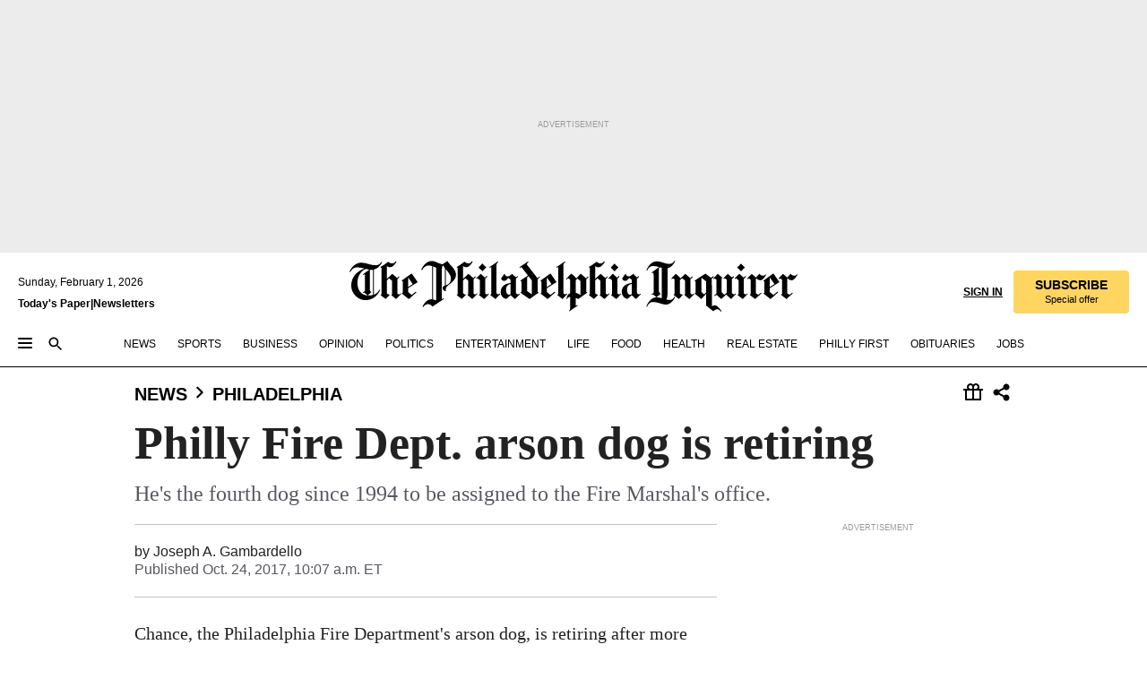

--- FILE ---
content_type: text/html; charset=utf-8
request_url: https://www.inquirer.com/philly/news/pennsylvania/philadelphia/philadelphia-fire-department-arson-dog-chance-20171024.html
body_size: 35788
content:
<!DOCTYPE html><html lang="en"><head><link rel="preconnect" href="https://media.inquirer.com/"/><link rel="dns-prefetch" href="https://media.inquirer.com"/><link rel="preconnect" href="https://p543.inquirer.com/"/><link rel="dns-prefetch" href="https://p543.inquirer.com"/><link rel="stylesheet" type="text/css" href="https://htlbid.com/v3/inquirer-web.com/htlbid.css"/><script async="" src="https://htlbid.com/v3/inquirer-web.com/htlbid.js"></script><link rel="stylesheet" href="/pf/resources/dist/inquirer-light/css/style.css?d=1147"/><title>Philly Fire Dept. arson dog is retiring</title><link rel="apple-touch-icon-precomposed" sizes="57x57" href="https://media.inquirer.com/designimages/apple-touch-icon-57x57-precomposed.png"/><link rel="apple-touch-icon-precomposed" sizes="76x76" href="https://media.inquirer.com/designimages/apple-touch-icon-76x76-precomposed.png"/><link rel="apple-touch-icon-precomposed" sizes="120x120" href="https://media.inquirer.com/designimages/apple-touch-icon-60x60-precomposed@2x.png"/><link rel="apple-touch-icon-precomposed" sizes="152x152" href="https://media.inquirer.com/designimages/apple-touch-icon-76x76-precomposed@2x.png"/><link rel="apple-touch-icon-precomposed" sizes="180x180" href="https://media.inquirer.com/designimages/apple-touch-icon-60x60-precomposed@3x.png"/><link rel="icon" sizes="16x16" href="https://media.inquirer.com/designimages/apple-touch-icon-16x16-precomposed.png"/><link rel="icon" sizes="192x192" href="https://media.inquirer.com/designimages/touch-icon-192x192.png"/><link rel="apple-touch-icon-precomposed" href="https://media.inquirer.com/designimages/apple-touch-icon-precomposed.png"/><link rel="apple-touch-icon" href="https://media.inquirer.com/designimages/apple-touch-icon.png"/><meta name="robots" content="index, follow"/><meta name="googlebot-news" content="index"/><meta name="googlebot" content="index"/><meta name="copyright" content="(c) 2026 The Philadelphia Inquirer, LLC"/><meta name="distribution" content="global"/><meta name="rating" content="general"/><meta name="application-name" content="The Philadelphia Inquirer, LLC"/><meta property="og:site_name" content="Inquirer.com"/><meta name="viewport" content="width=device-width,minimum-scale=1,initial-scale=1,maximum-scale=1"/><meta name="arc_environment" content="fusion"/><meta property="fb:pages" content="6130721655"/><meta name="twitter:site" content="@PhillyInquirer"/><meta name="twitter:creator" content="@PhillyInquirer"/><meta property="og:locale" content="en_US"/><meta name="twitter:card" content="summary_large_image"/><script data-schema="Organization" type="application/ld+json">
        {
          "name": "The Philadelphia Inquirer, LLC",
          "url": "https://www.inquirer.com",
          "logo": "https://www.inquirer.com/pb/resources/dist/images/inquirer-logo-official-v2.svg",
          "sameAs": [
            "https://www.facebook.com/philadelphiainquirer/",
            "https://twitter.com/PhillyInquirer"
          ],
          "@type": "NewsMediaOrganization",
          "@context": "http://schema.org"
        }
      </script><script>
            var pmnAdmin = {};
            var PMNdataLayer = [{
              analytics: {}
            }];
          </script><link rel="canonical" href="https://www.inquirer.com/philly/news/pennsylvania/philadelphia/philadelphia-fire-department-arson-dog-chance-20171024.html"/><meta property="og:title" content="Philly Fire Dept. arson dog is retiring"/><meta property="og:description" content="He&#x27;s the fourth dog since 1994 to be assigned to the Fire Marshal&#x27;s office."/><meta property="og:image"/><meta property="og:image:width" content="0"/><meta property="og:image:height" content="0"/><meta name="twitter:title" content="Philly Fire Dept. arson dog is retiring"/><meta name="twitter:description" content="He&#x27;s the fourth dog since 1994 to be assigned to the Fire Marshal&#x27;s office."/><meta name="twitter:image"/><meta name="cXenseParse:title" content="Philly Fire Dept. arson dog is retiring"/><meta property="article:section" content="Philadelphia News, news, philadelphia"/><meta property="article:main_section" content="news"/><meta name="article:tags" content=""/><meta name="author" content="Joseph A. Gambardello"/><meta itemProp="description" name="description" content="He&#x27;s the fourth dog since 1994 to be assigned to the Fire Marshal&#x27;s office."/><meta name="og:url" content="https://www.inquirer.com/philly/news/pennsylvania/philadelphia/philadelphia-fire-department-arson-dog-chance-20171024.html"/><meta property="article:modified_time" content="2018-09-14T09:34:48-04:00"/><meta name="date" content="2017-10-24T14:07:25Z"/><meta name="article_id" content="E2W4JGNNTFDBNME6ZTETE24DLU"/><meta property="og:type" content="article"/><meta property="article:opinion" content="false"/><meta property="vf:unique_id" content="E2W4JGNNTFDBNME6ZTETE24DLU"/><meta name="sailthru.tags" content="philadelphia-news,news,philadelphia"/><meta name="sailthru.author" content="Joseph A. Gambardello"/><meta name="sailthru.date" content="2017-10-24T14:07:25Z"/><meta name="sailthru.title" content="Philly Fire Dept. arson dog is retiring"/><meta name="sailthru.description" content="He&#x27;s the fourth dog since 1994 to be assigned to the Fire Marshal&#x27;s office."/><meta name="sailthru.image.full"/><meta name="sailthru.image.thumb"/><script data-schema="NewsArticle" type="application/ld+json">
    {
      "@context": "http://schema.org",
      "@type": "NewsArticle",
      "mainEntityOfPage": {
        "@type": "WebPage",
        "@id": "https://www.inquirer.com/philly/news/pennsylvania/philadelphia/philadelphia-fire-department-arson-dog-chance-20171024.html"
      },
      "headline": "Philly Fire Dept. arson dog is retiring",
      "thumbnailUrl": "",
      "articleSection": "news",
      "image": {
        "@type": "ImageObject",
        "url": "https://www.inquirer.com/resizer/_mMWDlY5tyNB8_fDmmbqUOR3y_4=/1200x0/center/middle/www.inquirer.com/resources/images/default-img.jpg",
        "height": 800,
        "width": 1200
      },
      "datePublished": "2017-10-24T10:07:25-04:00",
      "dateModified": "2017-10-24T10:07:25-04:00",
      "author": [{"@type":"Person","name":"Joseph A. Gambardello","url":"https://www.inquirer.com/author/gambardello_joseph_a/"}],
      "isAccessibleForFree": false,
      "hasPart": {
        "@type": "WebPageElement",
        "isAccessibleForFree": false,
        "cssSelector" : ".article-body-paywall"
      },
      "isPartOf": {
        "@type": ["CreativeWork", "Product"],
        "name": "The Philadelphia Inquirer",
        "productID": "inquirer.com:basic"
      },
      "publisher": {
        "@type": "NewsMediaOrganization",
        "name": "The Philadelphia Inquirer",
        "logo": {
          "@type": "ImageObject",
          "url": "https://media.inquirer.com/designimages/inquirer-logo-amp.png",
          "width": 600,
          "height": 60
        }
      },
      "description": "He's the fourth dog since 1994 to be assigned to the Fire Marshal's office.",
      "keywords": [
        "articleID/E2W4JGNNTFDBNME6ZTETE24DLU",
        "Type/Article",
        "target/Philadelphia News/news/philadelphia",
        "NavLink/news"
      ],
      "identifier": {
        "@type": "PropertyValue",
        "propertyID": "articleID",
        "value": "E2W4JGNNTFDBNME6ZTETE24DLU"
      }
    }
    </script><script data-schema="BreadcrumbList" type="application/ld+json">
                      {
                        "@context": "https://schema.org",
                        "@type": "BreadcrumbList",
                        "itemListElement": [{"@type":"ListItem","position":1,"name":"News","item":"https://www.inquirer.com/news"},{"@type":"ListItem","position":2,"name":"Philadelphia","item":"https://www.inquirer.com/news/philadelphia"}]
                      }
                    </script><script src="https://cdn.cookielaw.org/scripttemplates/otSDKStub.js" data-domain-script="c6dea5ec-f3a5-432d-8d99-556d91c9726b" type="text/javascript" charset="UTF-8" data-dLayer-name="PMNdataLayer"></script><script src="https://cdn.speedcurve.com/js/lux.js?id=283407416" defer="" crossorigin="anonymous"></script><script type="application/javascript" id="polyfill-script">if(!Array.prototype.includes||!(window.Object && window.Object.assign)||!window.Promise||!window.Symbol||!window.fetch){document.write('<script type="application/javascript" src="/pf/dist/engine/polyfill.js?d=1147&mxId=00000000" defer=""><\/script>')}</script><script id="fusion-engine-react-script" type="application/javascript" src="/pf/dist/engine/react.js?d=1147&amp;mxId=00000000" defer=""></script><script id="fusion-engine-combinations-script" type="application/javascript" src="/pf/dist/components/combinations/light.js?d=1147&amp;mxId=00000000" defer=""></script>
<script>(window.BOOMR_mq=window.BOOMR_mq||[]).push(["addVar",{"rua.upush":"false","rua.cpush":"false","rua.upre":"false","rua.cpre":"false","rua.uprl":"false","rua.cprl":"false","rua.cprf":"false","rua.trans":"SJ-00d383f9-97f0-4bcf-b630-86799bc4444e","rua.cook":"false","rua.ims":"false","rua.ufprl":"false","rua.cfprl":"false","rua.isuxp":"false","rua.texp":"norulematch","rua.ceh":"false","rua.ueh":"false","rua.ieh.st":"0"}]);</script>
                              <script>!function(e){var n="https://s.go-mpulse.net/boomerang/";if("False"=="True")e.BOOMR_config=e.BOOMR_config||{},e.BOOMR_config.PageParams=e.BOOMR_config.PageParams||{},e.BOOMR_config.PageParams.pci=!0,n="https://s2.go-mpulse.net/boomerang/";if(window.BOOMR_API_key="PPACB-T4Q7H-SPCW8-FS2AT-3JVSH",function(){function e(){if(!o){var e=document.createElement("script");e.id="boomr-scr-as",e.src=window.BOOMR.url,e.async=!0,i.parentNode.appendChild(e),o=!0}}function t(e){o=!0;var n,t,a,r,d=document,O=window;if(window.BOOMR.snippetMethod=e?"if":"i",t=function(e,n){var t=d.createElement("script");t.id=n||"boomr-if-as",t.src=window.BOOMR.url,BOOMR_lstart=(new Date).getTime(),e=e||d.body,e.appendChild(t)},!window.addEventListener&&window.attachEvent&&navigator.userAgent.match(/MSIE [67]\./))return window.BOOMR.snippetMethod="s",void t(i.parentNode,"boomr-async");a=document.createElement("IFRAME"),a.src="about:blank",a.title="",a.role="presentation",a.loading="eager",r=(a.frameElement||a).style,r.width=0,r.height=0,r.border=0,r.display="none",i.parentNode.appendChild(a);try{O=a.contentWindow,d=O.document.open()}catch(_){n=document.domain,a.src="javascript:var d=document.open();d.domain='"+n+"';void(0);",O=a.contentWindow,d=O.document.open()}if(n)d._boomrl=function(){this.domain=n,t()},d.write("<bo"+"dy onload='document._boomrl();'>");else if(O._boomrl=function(){t()},O.addEventListener)O.addEventListener("load",O._boomrl,!1);else if(O.attachEvent)O.attachEvent("onload",O._boomrl);d.close()}function a(e){window.BOOMR_onload=e&&e.timeStamp||(new Date).getTime()}if(!window.BOOMR||!window.BOOMR.version&&!window.BOOMR.snippetExecuted){window.BOOMR=window.BOOMR||{},window.BOOMR.snippetStart=(new Date).getTime(),window.BOOMR.snippetExecuted=!0,window.BOOMR.snippetVersion=12,window.BOOMR.url=n+"PPACB-T4Q7H-SPCW8-FS2AT-3JVSH";var i=document.currentScript||document.getElementsByTagName("script")[0],o=!1,r=document.createElement("link");if(r.relList&&"function"==typeof r.relList.supports&&r.relList.supports("preload")&&"as"in r)window.BOOMR.snippetMethod="p",r.href=window.BOOMR.url,r.rel="preload",r.as="script",r.addEventListener("load",e),r.addEventListener("error",function(){t(!0)}),setTimeout(function(){if(!o)t(!0)},3e3),BOOMR_lstart=(new Date).getTime(),i.parentNode.appendChild(r);else t(!1);if(window.addEventListener)window.addEventListener("load",a,!1);else if(window.attachEvent)window.attachEvent("onload",a)}}(),"".length>0)if(e&&"performance"in e&&e.performance&&"function"==typeof e.performance.setResourceTimingBufferSize)e.performance.setResourceTimingBufferSize();!function(){if(BOOMR=e.BOOMR||{},BOOMR.plugins=BOOMR.plugins||{},!BOOMR.plugins.AK){var n="false"=="true"?1:0,t="",a="clnbizqx3thim2l6wqoq-f-bcf954cae-clientnsv4-s.akamaihd.net",i="false"=="true"?2:1,o={"ak.v":"39","ak.cp":"689028","ak.ai":parseInt("653835",10),"ak.ol":"0","ak.cr":9,"ak.ipv":4,"ak.proto":"h2","ak.rid":"37c64c5d","ak.r":41406,"ak.a2":n,"ak.m":"dscr","ak.n":"ff","ak.bpcip":"18.218.20.0","ak.cport":42832,"ak.gh":"23.216.9.134","ak.quicv":"","ak.tlsv":"tls1.3","ak.0rtt":"","ak.0rtt.ed":"","ak.csrc":"-","ak.acc":"","ak.t":"1769911325","ak.ak":"hOBiQwZUYzCg5VSAfCLimQ==cAQGcQaeF7a0eJwH+S4j6HpYsqM/LGBqvdfLXELu1Uk34ip3yJTQqud+v90RpN1HvpvzLYsi5Qly0ETrkLfQVyplFkOZiK3GGzrtKDofSNsuDGePr7/sSjGQfnhjadxRKvsErG94wKyW2u//P4gS/j+4xXYSNerngnX1nVO/[base64]/UEIDK58igI4=","ak.pv":"123","ak.dpoabenc":"","ak.tf":i};if(""!==t)o["ak.ruds"]=t;var r={i:!1,av:function(n){var t="http.initiator";if(n&&(!n[t]||"spa_hard"===n[t]))o["ak.feo"]=void 0!==e.aFeoApplied?1:0,BOOMR.addVar(o)},rv:function(){var e=["ak.bpcip","ak.cport","ak.cr","ak.csrc","ak.gh","ak.ipv","ak.m","ak.n","ak.ol","ak.proto","ak.quicv","ak.tlsv","ak.0rtt","ak.0rtt.ed","ak.r","ak.acc","ak.t","ak.tf"];BOOMR.removeVar(e)}};BOOMR.plugins.AK={akVars:o,akDNSPreFetchDomain:a,init:function(){if(!r.i){var e=BOOMR.subscribe;e("before_beacon",r.av,null,null),e("onbeacon",r.rv,null,null),r.i=!0}return this},is_complete:function(){return!0}}}}()}(window);</script></head><body><div>
                <script type="text/javascript">
                  function OptanonWrapper() {
    try {
      if (typeof window === 'undefined') return;

      const bannerWrapper = document.getElementById('onetrust-consent-sdk');
      const banner = document.getElementById('onetrust-banner-sdk');

      if (bannerWrapper && !banner) return;

      const bannerStyles = window.getComputedStyle(banner);
      const bannerVisible =
        bannerStyles.display !== 'none' &&
        bannerStyles.visibility !== 'hidden' &&
        bannerStyles.opacity !== '0' &&
        banner.getClientRects().length > 0;

      if (!bannerVisible) return;

      const analyticContent = {
        event: 'cookie_consent_banner_impression',
      };

      window.PMNdataLayer.push(analyticContent);
    } catch (error) {
      console.error('[OneTrust Banner Detector] Error tracking OneTrust banner visibility:', error);
    }
  }
                </script>
              </div><noscript>
          <iframe src="https://www.googletagmanager.com/ns.html?id=GTM-M4NMCHW"
          height="0" width="0" style="display:none;visibility:hidden"></iframe></noscript><div id="fusion-app" class=""><div class="article-body article-body-paywall type-body-text"><a class="sr-only focus:not-sr-only active:not-sr-only hover:not-sr-only" href="#article-body">Skip to content</a><header id="app-bar" class="app-bar header top-0 sticky z-[11]"><div data-ad-name="article/top_banner_masthead" class="text-center container-column
          bg-[#ececec] overflow-hidden py-4 flex-col justify-center items-center flex min-h-[50px] md:min-h-[90px] lg:min-h-[250px]"><div class="type-button absolute z-0"><div class="advertisement-text font-light xxs:leading-5 xs:leading-none text-[9px] text-[#999] tracking-normal uppercase justify-center flex flex-row mb-1">Advertisement</div></div><div class="container-row justify-center w-full z-1"><div class="arcad bg-none my-0 mx-auto min-h-0 min-w-0 ad-responsive text-center "><div class="htlad-web-top_banner_masthead" data-unit="phl.news/philadelphia/article/top_banner" data-targeting="{&quot;position&quot;:&quot;slider&quot;,&quot;position_type&quot;:&quot;slider_section&quot;}"></div></div></div></div><nav class="global-app-bar sticky top-0 border-solid z-[11] inset-x-0 border-b bg-white "><div class="h-[62px] flex flex-col max-w-[1240px] mx-auto px-5 justify-center relative lg:h-[127px] bg-white"><div class="static lg:relative"><div class="transition-all lg:w-[616px] left-0 flex flex-col
        overflow-hidden duration-200 absolute w-full top-16
        lg:left-8 shadow-md lg:top-[128px] h-0"><div class="flex flex-col bg-white space-y-3 p-3 shadow-md inq-dropdown-menu px-7 py-4 "><div class="relative"><input type="text" placeholder="Search" aria-required="false" aria-label="Search" id="search" class="font-grot10 border border-solid border-neutral-dark-gray focus:border-primary-blue active:border-primary-blue w-full px-6 py-3 text-4"/><div class="absolute top-1 right-1"><button class="cursor-pointer p-2 bg-transparent"><svg xmlns="http://www.w3.org/2000/svg" width="20" height="20" viewBox="0 0 24 24"><use href="#search-icon-circle"></use><use href="#search-icon-line"></use></svg></button></div></div></div></div></div><div class="flex flex-row flex-auto"><svg xmlns="http://www.w3.org/2000/svg" class="hidden"><defs><path d="M0 0h24v24H0z" fill="none" id="search-icon-circle"></path><path d="M15.5 14h-.79l-.28-.27C15.41 12.59 16 11.11 16 9.5 16 5.91 13.09 3 9.5 3S3 5.91 3 9.5 5.91 16 9.5 16c1.61 0 3.09-.59 4.23-1.57l.27.28v.79l5 4.99L20.49 19l-4.99-5zm-6 0C7.01 14 5 11.99 5 9.5S7.01 5 9.5 5 14 7.01 14 9.5 11.99 14 9.5 14z" id="search-icon-line"></path></defs></svg><div class="flex-1 flex items-center space-x-2 lg:hidden"><button type="button" role="button" aria-label="Full navigation" aria-haspopup="true" aria-expanded="false" class="flex flex-col h-3 w-4 p-0 rounded
      justify-center items-center group cursor-pointer bg-transparent"><div class="h-0.5 w-4 rounded-full transition ease
      transform duration-300 opacity-100 group-hover:opacity-50  bg-black"></div><div class="h-0.5 w-4 my-[3px] rounded-full
      transition ease transform duration-300 opacity-100 group-hover:opacity-50 bg-black"></div><div class="h-0.5 w-4 rounded-full transition
      ease transform duration-300 opacity-100 group-hover:opacity-50  bg-black"></div></button><button class="cursor-pointer p-2 mt-1 bg-transparent" aria-label="Search" aria-haspopup="true" aria-expanded="false"><svg xmlns="http://www.w3.org/2000/svg" width="20" height="20" viewBox="0 0 24 24"><use href="#search-icon-circle"></use><use href="#search-icon-line"></use></svg></button></div><div class="hidden flex-1 flex-col space-y-1 justify-center lg:flex lg:pt-3"><div class="flex flex-row items-center"><div aria-label="Sunday, February 1, 2026" class="text-3 mb-1 mr-1">Sunday, February 1, 2026</div></div><div class="flex gap-1 text-3 font-bold leading-3.5 "><a href="https://eedition.inquirer.com/" id="todayspaper" data-link-type="global-nav" aria-label="Print Copy of Today&#x27;s Paper" role="link" class="no-underline text-black">Today&#x27;s Paper</a>|<a class="no-underline text-black" href="https://www.inquirer.com/newsletters/" data-link-type="global-nav" aria-label="Newsletters" role="link">Newsletters</a></div></div><div class="flex-1 text-center justify-center items-center flex"><a data-link-type="global-nav" aria-label="The Philadelphia Inquirer - Go to homepage link" role="link" class="flex-1 relative w-[140px] sm:w-[325px] lg:w-[500px]" href="/"><div class="absolute left-0 right-0 h-full flex items-center text-black"><svg class="transition-all duration-500 w-[140px] mx-auto opacity-100 sm:opacity-0  w-[140px]" xmlns="http://www.w3.org/2000/svg" viewBox="0 0 1124.32 253.93" fill="currentColor"><path d="M290.15,136.89V155.6s13.26,11.37,18.47,14.68l19.9-16.58,3.32,3.79-36.95,32.68H293l-33.63-26.29v-2.13s4.5-1.18,4.5-2.61V104.67c0-1.66-5-3.55-5-3.55V99l47.37-34.11h2.84l28.18,40.74v1.89ZM292.29,86l-2.13,1.66v43.82l23-14.92Z"></path><path d="M589.13,190.19h-1.42l-23.45-18.95v-2.13s3.08-1.18,3.08-3.55V99.72s-9-8.76-14.92-12.08l-10.66,9V163s5.92,5.45,8.76,5.45a6.3,6.3,0,0,0,4-1.18l1.42,2.61L537.26,190.2h-1.42l-25.11-19.42v-2.13s4.74-1.89,4.74-3.55V93.81s-5.21-5.21-8.53-5.21c-1.89,0-3.55,1.42-5.68,3.32l-2.37-3.08L519.73,66.1h1.42s18.71,12.79,23,22l23.68-22h1.42L592.9,86.71,601.66,78l3.08,3.32L593.61,92.16V162.5s4.74,5.68,9,5.68c2.13,0,4.74-2.61,6.87-4.5l2.61,2.84Z"></path><path d="M770.86,168.34,747.5,190.19h-1.42l-23.45-20.84-8,7.34-3.32-3.55,10.66-9.47V94.51s-6.64-5.68-8.54-5.68-2.61,1.18-4.74,3.08l-2.13-3.08,22-22.74H730l21.32,18v2.37s-3.08,1.42-3.08,3.79V157s8.53,9.24,14,12.32l10.89-9.24V94s-8.05-5.92-9.71-5.92c-1.42,0-2.84,1.18-3.79,1.89l-1.9-2.84L777.8,66.09h1.42l20.61,17.29,6.63-5.92L809.78,81,799.36,91v69.87s7.82,7.34,10.66,7.34c1.9,0,5.45-3.79,7.58-5.68l2.61,2.84-24.16,24.87h-1.42Z"></path><path d="M853.83,190.19h-1.42l-24.63-18.95v-2.13s4.26-1.18,4.26-3.55V97.82s-6.4-6.63-11.84-10.18l-3.79,3.55-2.84-3.08,21.79-22.26h1.42l20.84,18.71,8.76-8.76,3.08,3.32L858.33,90v72.47s5,5.45,9.47,5.45c1.9,0,5-3.08,7.11-5l2.37,3.08ZM845.78,52.1h-2.13s-9.47-10.66-17.76-17.05V32.92a83.15,83.15,0,0,0,17.05-17.76h2.13s8.76,10.42,17.76,17.53v2.13A107.19,107.19,0,0,0,845.78,52.1Z"></path><path d="M940.52,97.58c-6.63,0-12.55-2.37-18.47-8.29H918.5v73s9,6.63,11.6,6.63c1.9,0,10.66-7.58,12.79-9.47l3.08,3.08-30.79,27.71h-1.42l-25.34-19.42v-2.13s3.79-1.89,3.79-3.55V94.75s-6.16-5.45-9-6.39c-1.9,0-3.08,1.42-5.21,3.32l-2.84-2.84L896.48,66.1h1.66l20.37,18,15.63-18h2.13s7.1,8.76,15.87,8.76c5.21,0,10.42-1.18,14.21-7.11l2.84,1.42C964.67,78.87,951.65,97.58,940.52,97.58Z"></path><path d="M986.94,136.89V155.6s13.26,11.37,18.47,14.68l19.89-16.58,3.32,3.79-36.95,32.68h-1.89L956.15,163.9v-2.13s4.5-1.18,4.5-2.61V104.69c0-1.66-5-3.55-5-3.55V99l47.37-34.11h2.84l28.19,40.74v1.89ZM989.07,86l-2.13,1.66v43.82l23-14.92Z"></path><path d="M1095.65,97.58c-6.63,0-12.55-2.37-18.47-8.29h-3.55v73s9,6.63,11.6,6.63c1.9,0,10.66-7.58,12.79-9.47l3.08,3.08-30.79,27.71h-1.42l-25.34-19.42v-2.13s3.79-1.89,3.79-3.55V94.75s-6.16-5.45-9-6.39c-1.9,0-3.08,1.42-5.21,3.32l-2.84-2.84,21.32-22.74h1.66l20.37,18,15.63-18h2.13s7.1,8.76,15.87,8.76c5.21,0,10.42-1.18,14.21-7.11l2.84,1.42C1119.8,78.87,1106.78,97.58,1095.65,97.58Z"></path><path d="M185,26.52V90.23l.24.24,25.82-24.4h1.42l23.68,20.61,8.76-8.76L248,80.76,236.87,92.13v70.34s4.74,5.68,9,5.68c2.37,0,5.68-3.55,7.82-5.68l2.84,2.84-25.11,24.87H230l-22.5-18.71v-2.13s3.08-1.18,3.08-3.55V100s-7.82-8-14.21-12.08L185,97.82v63.71c.47,1.18,5,7.11,12.79,7.11l.47,2.61L179.55,190.2h-1.42l-23.92-18.95v-2.13s4.5-1.89,4.5-3.55V37.67c0-2.84-5.21-3.55-5.21-3.55V31.51c18.71-10.42,37.66-25.58,37.66-25.58h1.66s21.37,19.86,36.47-2.84L233.08,5C206.8,50.67,185,26.52,185,26.52Z"></path><path d="M699.79,227.44l-.26-137.62,10.7-10.44-3.06-3.31-10.69,9.67-28-20.62h-1.53l-52.7,34.37V101a17.82,17.82,0,0,1,4.85,2.36,2.34,2.34,0,0,1,.71.94s0,.05,0,.51v53.74a1.29,1.29,0,0,1-.37,1s-.92,1.22-4.72,2.22v1.53l32.08,27h1.53l22.4-25.46h.51l.26,2.68-.35,55.86,35.23,27.5h1.78s19.3-22.64,36.67,3.06l3-2S723,205.59,699.79,227.44Zm-28.52-69.75-9.42,9.67c-3.29-1.53-13.75-12-13.75-12V86.49l1-.76c4.43,2.37,22.15,17.06,22.15,17.06v54.9Z"></path><path d="M120.33,169.06V44.42C147,38.2,160.78,8.79,160.78,8.79l-4-2.16a27,27,0,0,1-7.5,9.79c-10.35,8-20.07,7.47-36,5a98.05,98.05,0,0,1-11.6-2.69c-5.19-1.4-8.12-2.28-8.12-2.28-17.1-5-24.74-5.63-24.74-5.63-8.67-1-13.82-1-16.8-.63a35.24,35.24,0,0,0-3.82.63c-12.87,3-22.62,10-30,17A76,76,0,0,0,0,54.82l3.77,2A59.7,59.7,0,0,1,7.06,51a44.79,44.79,0,0,1,9.18-10.64,29.7,29.7,0,0,1,8.1-4.87,24.9,24.9,0,0,1,8-1.94c6.88-.63,18,.67,27,2.3,8.15,1.48,14.56,3.27,14.56,3.27C-9.31,70.84,10.7,141.8,10.7,141.8a73.15,73.15,0,0,0,31.5,43.58A69.91,69.91,0,0,0,57,192.54,68.51,68.51,0,0,0,72.56,196a78.56,78.56,0,0,0,16-.19A70.54,70.54,0,0,0,107.82,191a64.8,64.8,0,0,0,9.8-5,84.07,84.07,0,0,0,21.5-19.26,131.28,131.28,0,0,0,13.48-20.66L148.71,144C137,164.43,120.33,169.06,120.33,169.06ZM66.07,158.41l2.8,3,4-2.93L90,173.05a55.29,55.29,0,0,1-13.66-2.2,42.32,42.32,0,0,1-7.63-3,48.84,48.84,0,0,1-12.3-9.1,61.29,61.29,0,0,1-6.08-7.28,55.19,55.19,0,0,1-5.91-10.69,61.74,61.74,0,0,1-3-8.85,72.08,72.08,0,0,1-1.64-8.25,85.79,85.79,0,0,1-.77-12.64s0-4.37.52-9.47a80.83,80.83,0,0,1,1.68-10.51,79.34,79.34,0,0,1,4.58-14.3,76.39,76.39,0,0,1,9.63-16.32A71.79,71.79,0,0,1,79.79,40.74s9.52,2.31,18.06,4L66,68.6l2.79,3,5.63-4.22a2.44,2.44,0,0,1,.33.47,7.82,7.82,0,0,1,.74,1.85s.08.31.19.77a32.74,32.74,0,0,1,.59,3.69c.1,1.07.25,2.53.33,4,.06,1.23.06.82.15,3.73,0,.46.07,1.71.07,3.38,0,3,0,7.23-.08,10.85,0,3.85,0,4,0,4l0,18-.08,29.51v2.83l-10.65,8M102.81,45.7a44.78,44.78,0,0,0,13.53-.48V170.36a58.59,58.59,0,0,1-11.61,2.24c-2.23.28-7.26.48-7.26.48-2.57.18-7.44,0-7.44,0l18.24-16.55a18.12,18.12,0,0,1-6.72-8,11.19,11.19,0,0,1-.4-1.25,10.37,10.37,0,0,1-.26-1.67c0-.54,0-1.05,0-1.44v-.72l0-7.22,0-89"></path><path d="M517.57,180.94,514,178.78a26.53,26.53,0,0,1-6.64,9.79c-9.16,8-17.76,7.47-31.84,5-.69-.12-1.33-.25-2-.39.58-.9,1.15-1.9,1.72-3A35.91,35.91,0,0,0,479,177.89c.45-4.77.54-8.8.54-8.8l.88-32.3.24-39.63V38l1.08-.24c23.61-6.22,35.8-35.63,35.8-35.63L514,0a26.53,26.53,0,0,1-6.64,9.79c-9.16,8-17.76,7.47-31.84,5a78.31,78.31,0,0,1-10.26-2.69c-4.59-1.4-7.19-2.28-7.19-2.28-15.13-5-21.89-5.63-21.89-5.63-7.67-1-12.23-1-14.86-.63a28,28,0,0,0-3.38.63c-11.39,3-20,10-26.51,17a77.9,77.9,0,0,0-16.15,27l3.34,2a62.21,62.21,0,0,1,2.91-5.89,43.31,43.31,0,0,1,8.13-10.64,25.53,25.53,0,0,1,7.17-4.87,20,20,0,0,1,7.1-1.94c6.09-.63,15.9.67,23.85,2.3,4.26.87,8,1.85,10.3,2.51L400.85,59.38,404,62.67l4.79-3.49s3.06,1.31,2.81,27.13l-.1,72.87-1.17.8-9.47,6.9,3.13,3.3,4-2.92,17.51,14.86h0a28.34,28.34,0,0,0-4.1.22A28,28,0,0,0,418,183c-11.39,3-20,10-26.51,17a77.9,77.9,0,0,0-16.15,27l3.34,2a62.21,62.21,0,0,1,2.91-5.89,43.31,43.31,0,0,1,8.13-10.64,25.53,25.53,0,0,1,7.17-4.87,20,20,0,0,1,7.1-1.94c6.09-.63,15.9.67,23.85,2.3,7.21,1.48,12.88,3.27,12.88,3.27,19.31,5.72,30.36,10.41,47,3.24C507,206.12,517.57,180.94,517.57,180.94Zm-92.07,1.14L446.45,165l-4.78-4.31a14.69,14.69,0,0,1-4.21-9.94V37.58l5.69-4.37,2.76.87s2.52.69,6,1.6V170c.13,9.19-.67,14.19-1.14,16.33-10-2.91-14.59-3.36-14.59-3.36a91.37,91.37,0,0,0-10.47-.85Z"></path></svg></div><div class="absolute left-0 right-0 h-full flex items-center text-black"><svg class="transition-all duration-500 sm:w-[325px] mx-auto opacity-0 sm:opacity-100  lg:w-[500px]" xmlns="http://www.w3.org/2000/svg" viewBox="0 0 1249.3 142.76" fill="currentColor"><g><g><path d="M550.35,77V87.48s7.49,6.44,10.34,8.24l11.23-9.29,2,2.1L553.05,107h-1L533,92.12V90.93s2.55-.6,2.55-1.5V58.87c0-1-2.7-2.1-2.7-2.1v-1.2L559.49,36.4H561l15.87,22.92v1Zm1.2-28.77-1.2,1.05V73.85l12.88-8.39ZM594.39,107h-.9L579.86,96.32v-1.2s2.25-.75,2.25-2.1V18.13L582,18l-4.5,2.24-.89-2.09c9.43-5.7,23.66-16,23.66-16l1.35,1.79s-4.79,3.45-4.79,7V91.23s3.29,2.84,5.09,2.84c1,0,2.4-1.2,3.6-2.24l1.64,1.79Zm150,0h-.9L729.66,96.32v-1.2s2.39-.75,2.39-2.1V55a43.15,43.15,0,0,0-6.74-5.7l-2.09,1.95-1.5-1.8L733.85,37h.9l11.68,10.49,5-5,1.64,2-6.14,6.14V91.38s2.7,3,5.25,3c1,0,2.84-1.65,4-2.69l1.35,1.64Zm-4.5-77.74h-1.2a95.73,95.73,0,0,0-10-9.59v-1.2a45.23,45.23,0,0,0,9.58-10h1.2a74,74,0,0,0,10,9.89v1.19a60.87,60.87,0,0,0-9.59,9.74M948.21,107h-.75L934.28,96.32v-1.2s1.65-.75,1.65-2.1V56s-5.1-4.94-8.39-6.74l-6,4.95V91.68s3.29,3,4.94,3a4,4,0,0,0,2.25-.6l.74,1.35L919,107h-.75L904.17,96v-1.2s2.55-1,2.55-1.95V52.73s-2.85-3-4.8-3c-1,0-1.95.9-3.14,2l-1.35-1.8,11.68-12.73h.9s10.49,7.19,12.88,12.28l13.34-12.28H937l13.34,11.53,4.94-4.94,1.8,1.95-6.29,6.14V91.38s2.69,3.14,5.09,3.14c1.2,0,2.7-1.5,3.89-2.55l1.35,1.65Zm102.16-12.28-13,12.28h-.9l-13.18-11.68-4.5,4L1017,97.37l6-5.4V53s-3.75-3.15-4.8-3.15-1.49.75-2.69,1.8l-1.2-1.8,12.43-12.73h.75l12,10v1.34s-1.79.9-1.79,2.1v37.6s4.79,5.24,7.94,7l6.14-5.24V52.88s-4.5-3.45-5.54-3.45c-.75,0-1.5.75-2.1,1.2L1043,49l11.38-11.83h.75l11.54,9.74,3.74-3.45,2,2.1-5.84,5.54v39.4s4.34,4,6,4c1,0,3-2.1,4.19-3.14l1.5,1.49L1064.6,107h-.75ZM1097.11,107h-.75l-13.93-10.63v-1.2s2.39-.75,2.39-2.1V55a47.17,47.17,0,0,0-6.59-5.7l-2.1,1.95-1.64-1.8L1086.77,37h.75l11.68,10.49,5-5,1.79,2-6.29,6.14V91.38s2.85,3,5.4,3c1,0,2.69-1.65,3.89-2.69l1.35,1.64Zm-4.5-77.74h-1.2a95.73,95.73,0,0,0-10-9.59v-1.2a45.23,45.23,0,0,0,9.58-10h1.2a74,74,0,0,0,10,9.89v1.19a68.72,68.72,0,0,0-9.59,9.74m53.33,25.62a14.29,14.29,0,0,1-10.49-4.65h-1.94V91.23S1138.6,95,1140,95c1.2,0,6.14-4.34,7.34-5.39l1.65,1.8L1131.56,107h-.75L1116.58,96v-1.2s2.1-1,2.1-1.95V53.18s-3.45-3-5.1-3.6c-1,0-1.64.9-2.84,2l-1.65-1.65,12-12.73h.9l11.54,10,8.83-10h1.2s3.9,4.94,8.84,4.94c3,0,5.84-.75,8.09-4l1.5.75c-2.55,5.54-9.89,16-16,16M1172,77V87.48s7.49,6.44,10.34,8.24l11.24-9.29,1.79,2.1L1174.7,107h-1l-19-14.83V90.93s2.54-.6,2.54-1.5V58.87c0-1-2.69-2.1-2.69-2.1v-1.2L1181,36.4h1.65l15.88,22.92v1Zm1.2-28.77-1.2,1.05V73.85l12.89-8.39Zm59.92,6.6c-3.74,0-7-1.35-10.33-4.65h-2.1V91.23s5.09,3.74,6.59,3.74c1,0,6-4.34,7.19-5.39l1.8,1.8L1218.89,107h-.75L1203.91,96v-1.2s2.1-1,2.1-1.95V53.18s-3.45-3-5.09-3.6c-1.05,0-1.8.9-3,2l-1.5-1.65,12-12.73h.9l11.39,10,8.84-10h1.19s4,4.94,9,4.94c2.85,0,5.84-.75,7.94-4l1.65.75c-2.55,5.54-9.89,16-16.18,16m-573-2.55V86.73c0,1,2.7,1.8,2.7,1.8v1L638.28,107.1h-.75a29.51,29.51,0,0,0-6.44-3l-.15.15V126l.15.15,4.35-2.1,1,1.65c-13.18,8.69-23.51,16-23.51,16l-.9-1.35s3.14-2.7,3.14-5.09V101.41c-3.44.3-6.74.75-8.54,6.14l-1.34-.3c0-7.34,3.14-13.33,9.88-16.17V53.33s-3.44-3.75-5.54-3.75c-1.35,0-3.3,2.25-4.49,3.45l-1.5-1.5,14.08-15h.9s11.53,7.79,13.48,13.33L644.57,36.7h.75L659.7,49.43,664.94,44l1.65,1.8Zm-15.88,4.79s-5.39-5.09-8.83-7l-4.35,4.35v35.5c4.49,1.35,7.64,2,13,6.59l.15-.15Zm40.9-42.24s12.28,13.63,27-12.13L710,1.65c-8.54,12.73-20.52,1.65-20.52,1.65h-.9a178.85,178.85,0,0,1-21.12,14.38v1.49s2.85.3,2.85,1.95V93c0,1-2.55,2.1-2.55,2.1v1.2L681.27,107H682l10.64-10.63-.3-1.5a8.46,8.46,0,0,1-7.19-4V55l6.44-5.55a54.19,54.19,0,0,1,7.94,6.74v37c0,1.35-1.8,2.1-1.8,2.1v1.2L710.48,107h.75l14.08-14.08-1.5-1.49c-1.19,1.19-3.14,3.14-4.49,3.14-2.4,0-4.94-3.14-4.94-3.14V51.83l6.14-6.44-1.65-1.65-4.94,4.94L700.6,37.15h-.75L685.32,50.78l-.15-.15Zm325.35,113.1c13-12.29,27,13.78,27,13.78l-1.65,1c-9.74-14.38-20.67-1.65-20.67-1.65h-1l-19.77-15.58.15-31.31-.15-1.5h-.15L981.46,107h-.75L962.59,91.83v-.9a6.78,6.78,0,0,0,2.7-1.2.53.53,0,0,0,.15-.6V58.57c0-.3-.45-.45-.45-.45a8.56,8.56,0,0,0-2.7-1.35v-.9L992,36.55h.9l15.73,11.68,6-5.54,1.8,2-6,5.84ZM994.35,88.68V57.82s-9.89-8.39-12.44-9.59l-.6.3v38.8s6,5.84,7.79,6.74Zm-204-51.53c-15.28,15.43-20.07,0-20.07,0h-1.2l-8.84,12.73v.6c1.35,2.55,3.75,6.14,9.29,6.14,4.5,0,8.24-5.84,10.79-8.39l6.59,5.1v9.14c-14.53,1-27.71,9.28-27.71,24.41,0,10.49,6.59,17.53,15,20.07h1l11.54-10.48h.15L798.41,107h.75l13.63-13.18L811.45,92c-1.2,1-2.7,2.4-3.9,2.4-2.55,0-5.84-4-5.84-4V50.48l6-5.84-1.65-1.8-4.34,3.9-10.49-9.59Zm-3.44,28V93.32s-1.5,1.8-5.09,1.8c-4.35,0-7.79-5.84-7.79-14.53s4.34-13.78,12.88-15.43m41-38.2,2,1.2C832.42,21.57,837.81,15,847,15a62.32,62.32,0,0,1,16.32,2.85l-21,15.42,1.8,2,2.7-2c.15,0,1.5,1.2,1.5,15.28v40.9l-6,4.34,1.8,2,2.25-1.65,9.73,8.24c-13.48,0-24.11,13.93-28.16,25.32l2,1.19c2.7-6.74,7.34-13.33,16.63-13.33,12.28,0,26.36,7.19,36.1,7.19,11.53,0,21.27-11.23,25.31-21l-1.94-1.2a14.29,14.29,0,0,1-13.63,9.29,45.9,45.9,0,0,1-8.09-1h-.45a1.13,1.13,0,0,0-.6-.15c1.94-3,2.54-4.94,3.14-9.29.9-7,.9-20.37.9-29.95V21.27c13.33-3,19.92-18.42,20.67-20.07L906,0c-2.4,6-7.49,9.14-14.23,9.14-11.24,0-23.52-7.34-34-7.34-15.58,0-25.31,13.48-29.81,25.16m28.31,75.35,11.69-9.59c-2.7-2.09-5.09-4.49-5.09-7.94V21.12l3.29-2.55a39,39,0,0,0,4.94,1.5v75.5a85,85,0,0,1-.6,9.14,57.4,57.4,0,0,0-14.23-2.4M163.28,77l26.51-16.63v-1L173.91,36.4h-1.64L145.6,55.57v1.2s2.85,1,2.85,2.1V89.43c0,.9-2.55,1.5-2.55,1.5v1.19L164.78,107H166l20.68-18.42-1.8-2.1-11.24,9.29c-2.84-1.8-10.33-8.24-10.33-8.24Zm1.2-28.77,11.68,17.23-12.88,8.39V49.28ZM375.84,107,389,93.32l-1.35-1.64c-1.2,1-3,2.69-4,2.69-2.55,0-5.25-3-5.25-3V50.63l6.3-6.14-1.8-2-4.94,5L366.25,37h-.9L353.22,49.43l1.5,1.8L357,49.28a47.51,47.51,0,0,1,6.6,5.7V93c0,1.35-2.4,2.1-2.4,2.1v1.2L374.94,107Zm-4.5-77.74a60.87,60.87,0,0,1,9.59-9.74V18.28a73.67,73.67,0,0,1-10-9.89h-1.2a45.4,45.4,0,0,1-9.59,10v1.2a96.3,96.3,0,0,1,10,9.59ZM407.45,107h-.9L392.92,96.32v-1.2s2.24-.75,2.24-2.1V18.13L395,18l-4.34,2.24-1.05-2.09c9.44-5.7,23.67-16,23.67-16l1.5,1.79s-4.8,3.45-4.8,7V91.23s3.15,2.84,4.95,2.84c1,0,2.39-1.2,3.59-2.24l1.65,1.79ZM104.11,14.83v35.8l.15.15,14.53-13.63h.75l13.33,11.53,4.94-4.94,1.65,1.65-6.14,6.44V91.38s2.55,3.14,4.94,3.14c1.35,0,3.3-2,4.5-3.14l1.49,1.49L130.17,107h-.75L116.69,96.47v-1.2s1.8-.75,1.8-2.1v-37a54.19,54.19,0,0,0-7.94-6.74L104.11,55v35.8a8.46,8.46,0,0,0,7.19,4l.3,1.5L101,107h-.75L86.73,96.32v-1.2s2.55-1.05,2.55-2.1V21.12c0-1.65-2.85-1.95-2.85-1.95V17.68A178.85,178.85,0,0,0,107.55,3.3h.9s12,11.08,20.52-1.65l2.1,1.05c-14.68,25.76-27,12.13-27,12.13m212.56,0v35.8l.15.15,14.53-13.63h.75l13.33,11.53,4.94-4.94,1.8,1.65-6.29,6.44V91.38s2.55,3.14,5.09,3.14c1.2,0,3.15-2,4.35-3.14L357,92.87,342.73,107H342L329.25,96.32v-1.2s1.8-.6,1.8-2v-37a61.18,61.18,0,0,0-7.94-6.89L316.67,55v35.8a8.48,8.48,0,0,0,7.19,4l.3,1.5L313.52,107h-.75L299.29,96.32v-1.2s2.55-1.2,2.55-2.1V21.12c0-1.65-2.85-1.95-2.85-1.95V17.68A178.85,178.85,0,0,0,320.11,3.3h.9s12.14,11.08,20.53-1.65l2.09,1.05c-14.68,25.76-27,12.13-27,12.13M452.83,37.15c-15.28,15.43-20.07,0-20.07,0h-1.2l-9,12.73v.6c1.5,2.55,3.9,6.14,9.29,6.14,4.65,0,8.24-5.84,10.79-8.39l6.74,5.1v9.14c-14.68,1-27.71,9.28-27.71,24.41A20.22,20.22,0,0,0,436.51,107h1.19l11.39-10.48h.3L460.77,107h.9l13.48-13.18L473.81,92c-1.2,1-2.55,2.4-3.75,2.4-2.55,0-5.84-4-5.84-4V50.48l6-5.84-1.8-1.8-4.19,3.9-10.64-9.59Zm-3.44,28V93.32a7.25,7.25,0,0,1-5.24,1.8c-4.2,0-7.64-5.84-7.64-14.53s4.34-13.78,12.88-15.43m-192,42.39,4.49-2.54,1.2,2.09-31.6,21.28c-4.05-5.1-8.39-6.9-12.29-6.9-5.84,0-10.78,3.9-13.18,8.09-.6-.3-2.1-1-2.25-1.19.9-2.25,9.44-22,26.82-20.53V15.13a34.09,34.09,0,0,0-9.59-1.5c-12.88,0-18.13,12-18.58,13.48l-2.54-1.94C205.37,13.93,214.81.9,229.49.9c10.63,0,18.27,7.79,30,9.14l13-8.84h1c2.09,7.79,23.52,21.27,23.52,38.05,0,13.48-13.64,23.51-22.47,30-4.5,3.29-6.15,8.23-6.15,13.48a8.36,8.36,0,0,0,.3,2.39l-.89.6c-.9-.3-8.39-3.14-8.39-9.28,0-3.75,2.84-5.85,6.74-7V21.12c-1.95-2.84-3.15-4.64-4.8-7.49-1.34.45-2.84,2.4-3.29,5.39a92.7,92.7,0,0,0-.75,12.59Zm-24.57.9,8.69,2.4V19.62L232.78,16Zm49.89-59.17c0-9.28-8.84-18.57-14.24-25.76V68.76c10.19-3,14.24-9.44,14.24-19.48M67.71,95c.9-.3,9.43-2.55,16-14.08l2.09,1.2C77.29,99,64.11,110.4,43.89,110.4c-20.67,0-39.1-19.47-39.1-39.55,0-12.88,3.9-36.4,36.85-49-1.2-.3-12-3.15-21.42-3.15-8.69,0-14.38,5.7-18.12,13.19L0,30.71C5.39,17.38,17.83,5.54,33,5.54c13.18,0,25.76,7.34,38.94,7.34,7.94,0,13.33-2.84,16.33-9.28l2.25,1.34c-.6,1.35-7.79,16.18-22.77,19.93ZM37.15,89l6-4.35V47.93c0-1.49,0-8.38-1.2-10L38.8,40.15,37.15,38.5l18-13.33L44.94,22.92C29.51,30.26,22,46,22,62.17c0,19.92,11.23,35.05,28.61,35.05L41,89.13,38.8,90.78ZM57.82,25.62l-1,.89V81.34c0,3,1.95,5.09,4.2,6.59L50.63,97.22c2.25.15,2.7.15,3.75.15a40.45,40.45,0,0,0,11.08-1.65V25.32a19,19,0,0,1-4.49.44,21.56,21.56,0,0,1-3.15-.14m417.33-5.4L479.5,18l18.12,23.36L476.5,55.57v1.2c1.65,0,3,.6,3,2.1V86.73c0,.9-1.35,1.65-2.85,1.65v1.2l25.17,17.52h.75l24.56-17.52v-1.2c-1.2,0-2.69-1-2.69-1.95V52.88l6.89-7.19L529.68,44l-5.24,5.24-30-38.49c0-3.6,4.79-6.9,4.79-6.9l-1.5-1.79s-14.23,10.33-23.67,16Zm33.41,35.2v39l-13.18-9.29V46.59l4-3Z"></path></g></g></svg></div></a></div><div class="flex-1 flex items-center justify-end lg:pt-3"><div class="text-right"><div class="w-full font-grot10"><a aria-haspopup="true" aria-expanded="false" aria-label="Signin/Signup" data-link-type="global-nav" class="cursor-pointer font-bold uppercase lg:hidden text-3 grid justify-end flex-wrap sm:flex leading-3.5"><span class="inline-block whitespace-nowrap">Sign In / </span><span class="inline-block whitespace-nowrap">Sign Up</span></a><div class="subscribe-btn w-full flex-row items-center space-x-3 lg:flex hidden"><a class="cursor-pointer font-bold text-3 text-neutral-black hidden lg:inline transition-all duration-500 ease-in-out opacity-1 auth0-log-in login-btn sign-in align-middle uppercase underline xxl:text-3.5" role="link" aria-label="Sign in" data-link-type="global-nav">Sign in</a><a class="subscribe no-underline" role="link" aria-label="Subscribe" data-link-type="global-nav" href="https://www.inquirer.com/subscribe_today/"><button class="transition-all duration-300 ease-out rounded cursor-pointer font-grot10 py-2 px-6 text-neutral-black signup-wrapper hidden lg:inline-block relative whitespace-no-wrap text-[.875rem] uppercase bg-[#fed561] border border-[#fed561] test-subscribe-btn leading-4 overflow-hidden" data-link-type="global-nav" style="background-color:#fed561;border-color:#fed561;color:#000000" role="button"><b>SUBSCRIBE</b><div class="transition-all text-[11px] duration-[250ms] ease-in-out offer-language font-light normal-case
                        tracking-normal overflow-hidden ">Special offer</div></button></a></div></div><div class="static lg:relative z-1"><div class="transition-all left-0 lg:left-auto lg:right-0 flex overflow-hidden duration-200 absolute w-full top-16 justify-center bg-white  lg:w-auto lg:top-0 shadow-md  h-0"><div class="w-full sm:w-[400px] lg:w-[254px]"><div class="flex flex-col justify-center items-center shadow-none inq-dropdown-menu p-3 pb-5 sm:mx-auto "><div class="flex justify-center items-center space-x-2"><svg xmlns="http://www.w3.org/2000/svg" width="12" height="12" viewBox="0 0 12 12" version="1.1"><g stroke="none" stroke-width="1" fill="none" fill-rule="evenodd"><g id="tooltip"><circle fill="#1A6AFF" cx="6" cy="6" r="6"></circle><rect fill="#FFFFFF" x="5.25" y="2" width="1.5" height="5"></rect><rect fill="#FFFFFF" x="5.25" y="8" width="1.5" height="1.5"></rect></g></g></svg><div class="text-2.5 info-link" role="link" aria-label="Keep reading by creating a &lt;b&gt;free&lt;/b&gt; account or signing in.">Keep reading by creating a <b>free</b> account or signing in.</div></div><button aria-label="Sign in/Sign up" class="inq-button-ds cursor-pointer font-grot10 !normal-case !text-md !leading-5 min-h-[40px] px-6 py-2.5 !font-medium 
    text-white inline-flex 
    justify-center items-center text-center 
    not-italic rounded 
    box-border focus:ring-4 
    transition-all duration-300 ease-out bg-blue-mid hover:bg-blue-dark focus:ring-blue-dark auth0-log-in login-btn w-full sm:w-auto sm:min-w-[190px] lg:min-w-0 my-2" data-link-type="global-nav">Sign in/Sign up</button><form class="flex justify-center items-center w-full sm:w-auto " action="https://www.inquirer.com/subscribe_today/"><button aria-label="Subscribe" class="inq-button-ds cursor-pointer font-grot10 !normal-case !text-md !leading-5 min-h-[40px] px-6 py-2.5 !font-medium 
    text-white inline-flex 
    justify-center items-center text-center 
    not-italic rounded 
    box-border focus:ring-4 
    transition-all duration-300 ease-out inq-button-ds--secondary bg-transparent hover:bg-transparent !border !border-solid !text-black border-black hover:border-gray-mid-neutral
      focus:!bg-white focus:ring-4 focus:ring-silversand
      active:ring-0 active:!bg-gray-mid-neutral active:!text-white lg:!hidden w-full sm:w-auto sm:min-w-[190px] lg:min-w-0 my-2" data-link-type="global-nav">Subscribe</button></form><form class="flex justify-center items-center w-full sm:w-auto lg:hidden" action="https://www.inquirer.com/donate/"><button aria-label="Support local news" class="inq-button-ds cursor-pointer font-grot10 !normal-case !text-md !leading-5 min-h-[40px] px-6 py-2.5 !font-medium 
    text-white inline-flex 
    justify-center items-center text-center 
    not-italic rounded 
    box-border focus:ring-4 
    transition-all duration-300 ease-out inq-button-ds--secondary bg-transparent hover:bg-transparent !border !border-solid !text-black border-black hover:border-gray-mid-neutral
      focus:!bg-white focus:ring-4 focus:ring-silversand
      active:ring-0 active:!bg-gray-mid-neutral active:!text-white support-local-news-btn w-full sm:w-auto sm:min-w-[190px] lg:min-w-0 my-2" data-link-type="global-nav">Support local news</button></form><a href="#" aria-label="Sign out" class="inq-button-ds cursor-pointer font-grot10 !normal-case !text-md !leading-5 inq-button-ds--link decoration-1 underline-offset-1 text-black h-auto text-center mt-2 hidden logout-btn" data-link-type="global-nav">Sign out</a></div></div></div></div></div></div></div><div class="flex transition-all duration-250 flex-row h-0 overflow-hidden items-center lg:h-[52px]"><div class="flex-1 lg:flex items-center space-x-2 hidden "><button type="button" role="button" aria-label="Full navigation" aria-haspopup="true" aria-expanded="false" class="flex flex-col h-3 w-4 p-0 rounded
      justify-center items-center group cursor-pointer bg-white"><div class="h-0.5 w-4 rounded-full transition ease
      transform duration-300 opacity-100 group-hover:opacity-50  bg-black"></div><div class="h-0.5 w-4 my-[3px] rounded-full
      transition ease transform duration-300 opacity-100 group-hover:opacity-50 bg-black"></div><div class="h-0.5 w-4 rounded-full transition
      ease transform duration-300 opacity-100 group-hover:opacity-50  bg-black"></div></button><button class="cursor-pointer p-2 mt-1 bg-transparent" aria-label="Search" aria-haspopup="true" aria-expanded="false"><svg xmlns="http://www.w3.org/2000/svg" width="20" height="20" viewBox="0 0 24 24"><use href="#search-icon-circle"></use><use href="#search-icon-line"></use></svg></button></div><div class="flex overflow-hidden items-center"><div class="flex-wrap justify-center flex overflow-hidden h-4 transition-all duration-500 ease-in-out"><a data-link-type="header-nav-main" aria-label="News" role="link" class="uppercase no-underline text-black cursor-pointer text-3 mx-6" href="/news/">News</a><a data-link-type="header-nav-main" aria-label="Sports" role="link" class="uppercase no-underline text-black cursor-pointer text-3 mr-6" href="/sports/">Sports</a><a data-link-type="header-nav-main" aria-label="Business" role="link" class="uppercase no-underline text-black cursor-pointer text-3 mr-6" href="/business/">Business</a><a data-link-type="header-nav-main" aria-label="Opinion" role="link" class="uppercase no-underline text-black cursor-pointer text-3 mr-6" href="/opinion/">Opinion</a><a data-link-type="header-nav-main" aria-label="Politics" role="link" class="uppercase no-underline text-black cursor-pointer text-3 mr-6" href="/politics/">Politics</a><a data-link-type="header-nav-main" aria-label="Entertainment" role="link" class="uppercase no-underline text-black cursor-pointer text-3 mr-6" href="/entertainment/">Entertainment</a><a data-link-type="header-nav-main" aria-label="Life" role="link" class="uppercase no-underline text-black cursor-pointer text-3 mr-6" href="/life/">Life</a><a data-link-type="header-nav-main" aria-label="Food" role="link" class="uppercase no-underline text-black cursor-pointer text-3 mr-6" href="/food/">Food</a><a data-link-type="header-nav-main" aria-label="Health" role="link" class="uppercase no-underline text-black cursor-pointer text-3 mr-6" href="/health/">Health</a><a data-link-type="header-nav-main" aria-label="Real Estate" role="link" class="uppercase no-underline text-black cursor-pointer text-3 mr-6" href="/real-estate/">Real Estate</a><a data-link-type="header-nav-main" aria-label="Philly First" role="link" class="uppercase no-underline text-black cursor-pointer text-3 mr-6" href="/philly-first/">Philly First</a><a data-link-type="header-nav-main" aria-label="Obituaries" role="link" class="uppercase no-underline text-black cursor-pointer text-3 mr-6" href="/obituaries/">Obituaries</a><a data-link-type="header-nav-main" aria-label="Jobs" role="link" class="uppercase no-underline text-black cursor-pointer text-3 mr-6" href="/jobs/">Jobs</a></div></div><div class="flex-1"></div></div></div></nav><nav class="global-app-bar !h-[63px] fixed top-0 z-[11] border-solid inset-x-0 transition-all duration-500 mx-auto box-border invisible opacity-0 duration-100 border-b bg-white "><div class="app-bar-wrapper !h-[62px] bg-white flex flex-col max-w-[1240px] mx-auto px-5 justify-center relative inset-x-0 bg-white"><div class="static lg:relative"><div class="transition-all lg:w-[616px] left-0 flex flex-col
        overflow-hidden duration-200 absolute w-full top-16
        lg:left-8 shadow-md lg:top-16 h-0"><div class="flex flex-col bg-white space-y-3 p-3 shadow-md inq-dropdown-menu px-7 py-4 static"><div class="relative"><input type="text" placeholder="Search" aria-required="false" aria-label="Search" id="search" class="font-grot10 border border-solid border-neutral-dark-gray focus:border-primary-blue active:border-primary-blue w-full px-6 py-3 text-4"/><div class="absolute top-1 right-1"><button class="cursor-pointer p-2 bg-transparent"><svg xmlns="http://www.w3.org/2000/svg" width="20" height="20" viewBox="0 0 24 24"><use href="#search-icon-circle"></use><use href="#search-icon-line"></use></svg></button></div></div></div></div></div><div class="flex flex-row flex-auto"><svg xmlns="http://www.w3.org/2000/svg" class="hidden"><defs><path d="M0 0h24v24H0z" fill="none" id="search-icon-circle"></path><path d="M15.5 14h-.79l-.28-.27C15.41 12.59 16 11.11 16 9.5 16 5.91 13.09 3 9.5 3S3 5.91 3 9.5 5.91 16 9.5 16c1.61 0 3.09-.59 4.23-1.57l.27.28v.79l5 4.99L20.49 19l-4.99-5zm-6 0C7.01 14 5 11.99 5 9.5S7.01 5 9.5 5 14 7.01 14 9.5 11.99 14 9.5 14z" id="search-icon-line"></path></defs></svg><div class="flex-1 flex items-center space-x-2"><button type="button" role="button" aria-label="Full navigation" aria-haspopup="true" aria-expanded="false" class="flex flex-col h-3 w-4 p-0 rounded
      justify-center items-center group cursor-pointer bg-transparent"><div class="h-0.5 w-4 rounded-full transition ease
      transform duration-300 opacity-100 group-hover:opacity-50  bg-black"></div><div class="h-0.5 w-4 my-[3px] rounded-full
      transition ease transform duration-300 opacity-100 group-hover:opacity-50 bg-black"></div><div class="h-0.5 w-4 rounded-full transition
      ease transform duration-300 opacity-100 group-hover:opacity-50  bg-black"></div></button><button class="cursor-pointer p-2 mt-1 bg-transparent" aria-label="Search" aria-haspopup="true" aria-expanded="false"><svg xmlns="http://www.w3.org/2000/svg" width="20" height="20" viewBox="0 0 24 24"><use href="#search-icon-circle"></use><use href="#search-icon-line"></use></svg></button></div><div class="flex-1 text-center justify-center items-center flex"><a data-link-type="global-nav" aria-label="The Philadelphia Inquirer - Go to homepage link" role="link" class="flex-1 relative w-[140px] sm:w-[325px] lg:w-[500px]" href="/"><div class="absolute left-0 right-0 h-full flex items-center text-black"><svg class="transition-all duration-500 w-[140px] mx-auto opacity-100 sm:opacity-0  w-[140px]" xmlns="http://www.w3.org/2000/svg" viewBox="0 0 1124.32 253.93" fill="currentColor"><path d="M290.15,136.89V155.6s13.26,11.37,18.47,14.68l19.9-16.58,3.32,3.79-36.95,32.68H293l-33.63-26.29v-2.13s4.5-1.18,4.5-2.61V104.67c0-1.66-5-3.55-5-3.55V99l47.37-34.11h2.84l28.18,40.74v1.89ZM292.29,86l-2.13,1.66v43.82l23-14.92Z"></path><path d="M589.13,190.19h-1.42l-23.45-18.95v-2.13s3.08-1.18,3.08-3.55V99.72s-9-8.76-14.92-12.08l-10.66,9V163s5.92,5.45,8.76,5.45a6.3,6.3,0,0,0,4-1.18l1.42,2.61L537.26,190.2h-1.42l-25.11-19.42v-2.13s4.74-1.89,4.74-3.55V93.81s-5.21-5.21-8.53-5.21c-1.89,0-3.55,1.42-5.68,3.32l-2.37-3.08L519.73,66.1h1.42s18.71,12.79,23,22l23.68-22h1.42L592.9,86.71,601.66,78l3.08,3.32L593.61,92.16V162.5s4.74,5.68,9,5.68c2.13,0,4.74-2.61,6.87-4.5l2.61,2.84Z"></path><path d="M770.86,168.34,747.5,190.19h-1.42l-23.45-20.84-8,7.34-3.32-3.55,10.66-9.47V94.51s-6.64-5.68-8.54-5.68-2.61,1.18-4.74,3.08l-2.13-3.08,22-22.74H730l21.32,18v2.37s-3.08,1.42-3.08,3.79V157s8.53,9.24,14,12.32l10.89-9.24V94s-8.05-5.92-9.71-5.92c-1.42,0-2.84,1.18-3.79,1.89l-1.9-2.84L777.8,66.09h1.42l20.61,17.29,6.63-5.92L809.78,81,799.36,91v69.87s7.82,7.34,10.66,7.34c1.9,0,5.45-3.79,7.58-5.68l2.61,2.84-24.16,24.87h-1.42Z"></path><path d="M853.83,190.19h-1.42l-24.63-18.95v-2.13s4.26-1.18,4.26-3.55V97.82s-6.4-6.63-11.84-10.18l-3.79,3.55-2.84-3.08,21.79-22.26h1.42l20.84,18.71,8.76-8.76,3.08,3.32L858.33,90v72.47s5,5.45,9.47,5.45c1.9,0,5-3.08,7.11-5l2.37,3.08ZM845.78,52.1h-2.13s-9.47-10.66-17.76-17.05V32.92a83.15,83.15,0,0,0,17.05-17.76h2.13s8.76,10.42,17.76,17.53v2.13A107.19,107.19,0,0,0,845.78,52.1Z"></path><path d="M940.52,97.58c-6.63,0-12.55-2.37-18.47-8.29H918.5v73s9,6.63,11.6,6.63c1.9,0,10.66-7.58,12.79-9.47l3.08,3.08-30.79,27.71h-1.42l-25.34-19.42v-2.13s3.79-1.89,3.79-3.55V94.75s-6.16-5.45-9-6.39c-1.9,0-3.08,1.42-5.21,3.32l-2.84-2.84L896.48,66.1h1.66l20.37,18,15.63-18h2.13s7.1,8.76,15.87,8.76c5.21,0,10.42-1.18,14.21-7.11l2.84,1.42C964.67,78.87,951.65,97.58,940.52,97.58Z"></path><path d="M986.94,136.89V155.6s13.26,11.37,18.47,14.68l19.89-16.58,3.32,3.79-36.95,32.68h-1.89L956.15,163.9v-2.13s4.5-1.18,4.5-2.61V104.69c0-1.66-5-3.55-5-3.55V99l47.37-34.11h2.84l28.19,40.74v1.89ZM989.07,86l-2.13,1.66v43.82l23-14.92Z"></path><path d="M1095.65,97.58c-6.63,0-12.55-2.37-18.47-8.29h-3.55v73s9,6.63,11.6,6.63c1.9,0,10.66-7.58,12.79-9.47l3.08,3.08-30.79,27.71h-1.42l-25.34-19.42v-2.13s3.79-1.89,3.79-3.55V94.75s-6.16-5.45-9-6.39c-1.9,0-3.08,1.42-5.21,3.32l-2.84-2.84,21.32-22.74h1.66l20.37,18,15.63-18h2.13s7.1,8.76,15.87,8.76c5.21,0,10.42-1.18,14.21-7.11l2.84,1.42C1119.8,78.87,1106.78,97.58,1095.65,97.58Z"></path><path d="M185,26.52V90.23l.24.24,25.82-24.4h1.42l23.68,20.61,8.76-8.76L248,80.76,236.87,92.13v70.34s4.74,5.68,9,5.68c2.37,0,5.68-3.55,7.82-5.68l2.84,2.84-25.11,24.87H230l-22.5-18.71v-2.13s3.08-1.18,3.08-3.55V100s-7.82-8-14.21-12.08L185,97.82v63.71c.47,1.18,5,7.11,12.79,7.11l.47,2.61L179.55,190.2h-1.42l-23.92-18.95v-2.13s4.5-1.89,4.5-3.55V37.67c0-2.84-5.21-3.55-5.21-3.55V31.51c18.71-10.42,37.66-25.58,37.66-25.58h1.66s21.37,19.86,36.47-2.84L233.08,5C206.8,50.67,185,26.52,185,26.52Z"></path><path d="M699.79,227.44l-.26-137.62,10.7-10.44-3.06-3.31-10.69,9.67-28-20.62h-1.53l-52.7,34.37V101a17.82,17.82,0,0,1,4.85,2.36,2.34,2.34,0,0,1,.71.94s0,.05,0,.51v53.74a1.29,1.29,0,0,1-.37,1s-.92,1.22-4.72,2.22v1.53l32.08,27h1.53l22.4-25.46h.51l.26,2.68-.35,55.86,35.23,27.5h1.78s19.3-22.64,36.67,3.06l3-2S723,205.59,699.79,227.44Zm-28.52-69.75-9.42,9.67c-3.29-1.53-13.75-12-13.75-12V86.49l1-.76c4.43,2.37,22.15,17.06,22.15,17.06v54.9Z"></path><path d="M120.33,169.06V44.42C147,38.2,160.78,8.79,160.78,8.79l-4-2.16a27,27,0,0,1-7.5,9.79c-10.35,8-20.07,7.47-36,5a98.05,98.05,0,0,1-11.6-2.69c-5.19-1.4-8.12-2.28-8.12-2.28-17.1-5-24.74-5.63-24.74-5.63-8.67-1-13.82-1-16.8-.63a35.24,35.24,0,0,0-3.82.63c-12.87,3-22.62,10-30,17A76,76,0,0,0,0,54.82l3.77,2A59.7,59.7,0,0,1,7.06,51a44.79,44.79,0,0,1,9.18-10.64,29.7,29.7,0,0,1,8.1-4.87,24.9,24.9,0,0,1,8-1.94c6.88-.63,18,.67,27,2.3,8.15,1.48,14.56,3.27,14.56,3.27C-9.31,70.84,10.7,141.8,10.7,141.8a73.15,73.15,0,0,0,31.5,43.58A69.91,69.91,0,0,0,57,192.54,68.51,68.51,0,0,0,72.56,196a78.56,78.56,0,0,0,16-.19A70.54,70.54,0,0,0,107.82,191a64.8,64.8,0,0,0,9.8-5,84.07,84.07,0,0,0,21.5-19.26,131.28,131.28,0,0,0,13.48-20.66L148.71,144C137,164.43,120.33,169.06,120.33,169.06ZM66.07,158.41l2.8,3,4-2.93L90,173.05a55.29,55.29,0,0,1-13.66-2.2,42.32,42.32,0,0,1-7.63-3,48.84,48.84,0,0,1-12.3-9.1,61.29,61.29,0,0,1-6.08-7.28,55.19,55.19,0,0,1-5.91-10.69,61.74,61.74,0,0,1-3-8.85,72.08,72.08,0,0,1-1.64-8.25,85.79,85.79,0,0,1-.77-12.64s0-4.37.52-9.47a80.83,80.83,0,0,1,1.68-10.51,79.34,79.34,0,0,1,4.58-14.3,76.39,76.39,0,0,1,9.63-16.32A71.79,71.79,0,0,1,79.79,40.74s9.52,2.31,18.06,4L66,68.6l2.79,3,5.63-4.22a2.44,2.44,0,0,1,.33.47,7.82,7.82,0,0,1,.74,1.85s.08.31.19.77a32.74,32.74,0,0,1,.59,3.69c.1,1.07.25,2.53.33,4,.06,1.23.06.82.15,3.73,0,.46.07,1.71.07,3.38,0,3,0,7.23-.08,10.85,0,3.85,0,4,0,4l0,18-.08,29.51v2.83l-10.65,8M102.81,45.7a44.78,44.78,0,0,0,13.53-.48V170.36a58.59,58.59,0,0,1-11.61,2.24c-2.23.28-7.26.48-7.26.48-2.57.18-7.44,0-7.44,0l18.24-16.55a18.12,18.12,0,0,1-6.72-8,11.19,11.19,0,0,1-.4-1.25,10.37,10.37,0,0,1-.26-1.67c0-.54,0-1.05,0-1.44v-.72l0-7.22,0-89"></path><path d="M517.57,180.94,514,178.78a26.53,26.53,0,0,1-6.64,9.79c-9.16,8-17.76,7.47-31.84,5-.69-.12-1.33-.25-2-.39.58-.9,1.15-1.9,1.72-3A35.91,35.91,0,0,0,479,177.89c.45-4.77.54-8.8.54-8.8l.88-32.3.24-39.63V38l1.08-.24c23.61-6.22,35.8-35.63,35.8-35.63L514,0a26.53,26.53,0,0,1-6.64,9.79c-9.16,8-17.76,7.47-31.84,5a78.31,78.31,0,0,1-10.26-2.69c-4.59-1.4-7.19-2.28-7.19-2.28-15.13-5-21.89-5.63-21.89-5.63-7.67-1-12.23-1-14.86-.63a28,28,0,0,0-3.38.63c-11.39,3-20,10-26.51,17a77.9,77.9,0,0,0-16.15,27l3.34,2a62.21,62.21,0,0,1,2.91-5.89,43.31,43.31,0,0,1,8.13-10.64,25.53,25.53,0,0,1,7.17-4.87,20,20,0,0,1,7.1-1.94c6.09-.63,15.9.67,23.85,2.3,4.26.87,8,1.85,10.3,2.51L400.85,59.38,404,62.67l4.79-3.49s3.06,1.31,2.81,27.13l-.1,72.87-1.17.8-9.47,6.9,3.13,3.3,4-2.92,17.51,14.86h0a28.34,28.34,0,0,0-4.1.22A28,28,0,0,0,418,183c-11.39,3-20,10-26.51,17a77.9,77.9,0,0,0-16.15,27l3.34,2a62.21,62.21,0,0,1,2.91-5.89,43.31,43.31,0,0,1,8.13-10.64,25.53,25.53,0,0,1,7.17-4.87,20,20,0,0,1,7.1-1.94c6.09-.63,15.9.67,23.85,2.3,7.21,1.48,12.88,3.27,12.88,3.27,19.31,5.72,30.36,10.41,47,3.24C507,206.12,517.57,180.94,517.57,180.94Zm-92.07,1.14L446.45,165l-4.78-4.31a14.69,14.69,0,0,1-4.21-9.94V37.58l5.69-4.37,2.76.87s2.52.69,6,1.6V170c.13,9.19-.67,14.19-1.14,16.33-10-2.91-14.59-3.36-14.59-3.36a91.37,91.37,0,0,0-10.47-.85Z"></path></svg></div><div class="absolute left-0 right-0 h-full flex items-center text-black"><svg class="transition-all duration-500 sm:w-[325px] mx-auto opacity-0 sm:opacity-100  lg:w-[325px]" xmlns="http://www.w3.org/2000/svg" viewBox="0 0 1249.3 142.76" fill="currentColor"><g><g><path d="M550.35,77V87.48s7.49,6.44,10.34,8.24l11.23-9.29,2,2.1L553.05,107h-1L533,92.12V90.93s2.55-.6,2.55-1.5V58.87c0-1-2.7-2.1-2.7-2.1v-1.2L559.49,36.4H561l15.87,22.92v1Zm1.2-28.77-1.2,1.05V73.85l12.88-8.39ZM594.39,107h-.9L579.86,96.32v-1.2s2.25-.75,2.25-2.1V18.13L582,18l-4.5,2.24-.89-2.09c9.43-5.7,23.66-16,23.66-16l1.35,1.79s-4.79,3.45-4.79,7V91.23s3.29,2.84,5.09,2.84c1,0,2.4-1.2,3.6-2.24l1.64,1.79Zm150,0h-.9L729.66,96.32v-1.2s2.39-.75,2.39-2.1V55a43.15,43.15,0,0,0-6.74-5.7l-2.09,1.95-1.5-1.8L733.85,37h.9l11.68,10.49,5-5,1.64,2-6.14,6.14V91.38s2.7,3,5.25,3c1,0,2.84-1.65,4-2.69l1.35,1.64Zm-4.5-77.74h-1.2a95.73,95.73,0,0,0-10-9.59v-1.2a45.23,45.23,0,0,0,9.58-10h1.2a74,74,0,0,0,10,9.89v1.19a60.87,60.87,0,0,0-9.59,9.74M948.21,107h-.75L934.28,96.32v-1.2s1.65-.75,1.65-2.1V56s-5.1-4.94-8.39-6.74l-6,4.95V91.68s3.29,3,4.94,3a4,4,0,0,0,2.25-.6l.74,1.35L919,107h-.75L904.17,96v-1.2s2.55-1,2.55-1.95V52.73s-2.85-3-4.8-3c-1,0-1.95.9-3.14,2l-1.35-1.8,11.68-12.73h.9s10.49,7.19,12.88,12.28l13.34-12.28H937l13.34,11.53,4.94-4.94,1.8,1.95-6.29,6.14V91.38s2.69,3.14,5.09,3.14c1.2,0,2.7-1.5,3.89-2.55l1.35,1.65Zm102.16-12.28-13,12.28h-.9l-13.18-11.68-4.5,4L1017,97.37l6-5.4V53s-3.75-3.15-4.8-3.15-1.49.75-2.69,1.8l-1.2-1.8,12.43-12.73h.75l12,10v1.34s-1.79.9-1.79,2.1v37.6s4.79,5.24,7.94,7l6.14-5.24V52.88s-4.5-3.45-5.54-3.45c-.75,0-1.5.75-2.1,1.2L1043,49l11.38-11.83h.75l11.54,9.74,3.74-3.45,2,2.1-5.84,5.54v39.4s4.34,4,6,4c1,0,3-2.1,4.19-3.14l1.5,1.49L1064.6,107h-.75ZM1097.11,107h-.75l-13.93-10.63v-1.2s2.39-.75,2.39-2.1V55a47.17,47.17,0,0,0-6.59-5.7l-2.1,1.95-1.64-1.8L1086.77,37h.75l11.68,10.49,5-5,1.79,2-6.29,6.14V91.38s2.85,3,5.4,3c1,0,2.69-1.65,3.89-2.69l1.35,1.64Zm-4.5-77.74h-1.2a95.73,95.73,0,0,0-10-9.59v-1.2a45.23,45.23,0,0,0,9.58-10h1.2a74,74,0,0,0,10,9.89v1.19a68.72,68.72,0,0,0-9.59,9.74m53.33,25.62a14.29,14.29,0,0,1-10.49-4.65h-1.94V91.23S1138.6,95,1140,95c1.2,0,6.14-4.34,7.34-5.39l1.65,1.8L1131.56,107h-.75L1116.58,96v-1.2s2.1-1,2.1-1.95V53.18s-3.45-3-5.1-3.6c-1,0-1.64.9-2.84,2l-1.65-1.65,12-12.73h.9l11.54,10,8.83-10h1.2s3.9,4.94,8.84,4.94c3,0,5.84-.75,8.09-4l1.5.75c-2.55,5.54-9.89,16-16,16M1172,77V87.48s7.49,6.44,10.34,8.24l11.24-9.29,1.79,2.1L1174.7,107h-1l-19-14.83V90.93s2.54-.6,2.54-1.5V58.87c0-1-2.69-2.1-2.69-2.1v-1.2L1181,36.4h1.65l15.88,22.92v1Zm1.2-28.77-1.2,1.05V73.85l12.89-8.39Zm59.92,6.6c-3.74,0-7-1.35-10.33-4.65h-2.1V91.23s5.09,3.74,6.59,3.74c1,0,6-4.34,7.19-5.39l1.8,1.8L1218.89,107h-.75L1203.91,96v-1.2s2.1-1,2.1-1.95V53.18s-3.45-3-5.09-3.6c-1.05,0-1.8.9-3,2l-1.5-1.65,12-12.73h.9l11.39,10,8.84-10h1.19s4,4.94,9,4.94c2.85,0,5.84-.75,7.94-4l1.65.75c-2.55,5.54-9.89,16-16.18,16m-573-2.55V86.73c0,1,2.7,1.8,2.7,1.8v1L638.28,107.1h-.75a29.51,29.51,0,0,0-6.44-3l-.15.15V126l.15.15,4.35-2.1,1,1.65c-13.18,8.69-23.51,16-23.51,16l-.9-1.35s3.14-2.7,3.14-5.09V101.41c-3.44.3-6.74.75-8.54,6.14l-1.34-.3c0-7.34,3.14-13.33,9.88-16.17V53.33s-3.44-3.75-5.54-3.75c-1.35,0-3.3,2.25-4.49,3.45l-1.5-1.5,14.08-15h.9s11.53,7.79,13.48,13.33L644.57,36.7h.75L659.7,49.43,664.94,44l1.65,1.8Zm-15.88,4.79s-5.39-5.09-8.83-7l-4.35,4.35v35.5c4.49,1.35,7.64,2,13,6.59l.15-.15Zm40.9-42.24s12.28,13.63,27-12.13L710,1.65c-8.54,12.73-20.52,1.65-20.52,1.65h-.9a178.85,178.85,0,0,1-21.12,14.38v1.49s2.85.3,2.85,1.95V93c0,1-2.55,2.1-2.55,2.1v1.2L681.27,107H682l10.64-10.63-.3-1.5a8.46,8.46,0,0,1-7.19-4V55l6.44-5.55a54.19,54.19,0,0,1,7.94,6.74v37c0,1.35-1.8,2.1-1.8,2.1v1.2L710.48,107h.75l14.08-14.08-1.5-1.49c-1.19,1.19-3.14,3.14-4.49,3.14-2.4,0-4.94-3.14-4.94-3.14V51.83l6.14-6.44-1.65-1.65-4.94,4.94L700.6,37.15h-.75L685.32,50.78l-.15-.15Zm325.35,113.1c13-12.29,27,13.78,27,13.78l-1.65,1c-9.74-14.38-20.67-1.65-20.67-1.65h-1l-19.77-15.58.15-31.31-.15-1.5h-.15L981.46,107h-.75L962.59,91.83v-.9a6.78,6.78,0,0,0,2.7-1.2.53.53,0,0,0,.15-.6V58.57c0-.3-.45-.45-.45-.45a8.56,8.56,0,0,0-2.7-1.35v-.9L992,36.55h.9l15.73,11.68,6-5.54,1.8,2-6,5.84ZM994.35,88.68V57.82s-9.89-8.39-12.44-9.59l-.6.3v38.8s6,5.84,7.79,6.74Zm-204-51.53c-15.28,15.43-20.07,0-20.07,0h-1.2l-8.84,12.73v.6c1.35,2.55,3.75,6.14,9.29,6.14,4.5,0,8.24-5.84,10.79-8.39l6.59,5.1v9.14c-14.53,1-27.71,9.28-27.71,24.41,0,10.49,6.59,17.53,15,20.07h1l11.54-10.48h.15L798.41,107h.75l13.63-13.18L811.45,92c-1.2,1-2.7,2.4-3.9,2.4-2.55,0-5.84-4-5.84-4V50.48l6-5.84-1.65-1.8-4.34,3.9-10.49-9.59Zm-3.44,28V93.32s-1.5,1.8-5.09,1.8c-4.35,0-7.79-5.84-7.79-14.53s4.34-13.78,12.88-15.43m41-38.2,2,1.2C832.42,21.57,837.81,15,847,15a62.32,62.32,0,0,1,16.32,2.85l-21,15.42,1.8,2,2.7-2c.15,0,1.5,1.2,1.5,15.28v40.9l-6,4.34,1.8,2,2.25-1.65,9.73,8.24c-13.48,0-24.11,13.93-28.16,25.32l2,1.19c2.7-6.74,7.34-13.33,16.63-13.33,12.28,0,26.36,7.19,36.1,7.19,11.53,0,21.27-11.23,25.31-21l-1.94-1.2a14.29,14.29,0,0,1-13.63,9.29,45.9,45.9,0,0,1-8.09-1h-.45a1.13,1.13,0,0,0-.6-.15c1.94-3,2.54-4.94,3.14-9.29.9-7,.9-20.37.9-29.95V21.27c13.33-3,19.92-18.42,20.67-20.07L906,0c-2.4,6-7.49,9.14-14.23,9.14-11.24,0-23.52-7.34-34-7.34-15.58,0-25.31,13.48-29.81,25.16m28.31,75.35,11.69-9.59c-2.7-2.09-5.09-4.49-5.09-7.94V21.12l3.29-2.55a39,39,0,0,0,4.94,1.5v75.5a85,85,0,0,1-.6,9.14,57.4,57.4,0,0,0-14.23-2.4M163.28,77l26.51-16.63v-1L173.91,36.4h-1.64L145.6,55.57v1.2s2.85,1,2.85,2.1V89.43c0,.9-2.55,1.5-2.55,1.5v1.19L164.78,107H166l20.68-18.42-1.8-2.1-11.24,9.29c-2.84-1.8-10.33-8.24-10.33-8.24Zm1.2-28.77,11.68,17.23-12.88,8.39V49.28ZM375.84,107,389,93.32l-1.35-1.64c-1.2,1-3,2.69-4,2.69-2.55,0-5.25-3-5.25-3V50.63l6.3-6.14-1.8-2-4.94,5L366.25,37h-.9L353.22,49.43l1.5,1.8L357,49.28a47.51,47.51,0,0,1,6.6,5.7V93c0,1.35-2.4,2.1-2.4,2.1v1.2L374.94,107Zm-4.5-77.74a60.87,60.87,0,0,1,9.59-9.74V18.28a73.67,73.67,0,0,1-10-9.89h-1.2a45.4,45.4,0,0,1-9.59,10v1.2a96.3,96.3,0,0,1,10,9.59ZM407.45,107h-.9L392.92,96.32v-1.2s2.24-.75,2.24-2.1V18.13L395,18l-4.34,2.24-1.05-2.09c9.44-5.7,23.67-16,23.67-16l1.5,1.79s-4.8,3.45-4.8,7V91.23s3.15,2.84,4.95,2.84c1,0,2.39-1.2,3.59-2.24l1.65,1.79ZM104.11,14.83v35.8l.15.15,14.53-13.63h.75l13.33,11.53,4.94-4.94,1.65,1.65-6.14,6.44V91.38s2.55,3.14,4.94,3.14c1.35,0,3.3-2,4.5-3.14l1.49,1.49L130.17,107h-.75L116.69,96.47v-1.2s1.8-.75,1.8-2.1v-37a54.19,54.19,0,0,0-7.94-6.74L104.11,55v35.8a8.46,8.46,0,0,0,7.19,4l.3,1.5L101,107h-.75L86.73,96.32v-1.2s2.55-1.05,2.55-2.1V21.12c0-1.65-2.85-1.95-2.85-1.95V17.68A178.85,178.85,0,0,0,107.55,3.3h.9s12,11.08,20.52-1.65l2.1,1.05c-14.68,25.76-27,12.13-27,12.13m212.56,0v35.8l.15.15,14.53-13.63h.75l13.33,11.53,4.94-4.94,1.8,1.65-6.29,6.44V91.38s2.55,3.14,5.09,3.14c1.2,0,3.15-2,4.35-3.14L357,92.87,342.73,107H342L329.25,96.32v-1.2s1.8-.6,1.8-2v-37a61.18,61.18,0,0,0-7.94-6.89L316.67,55v35.8a8.48,8.48,0,0,0,7.19,4l.3,1.5L313.52,107h-.75L299.29,96.32v-1.2s2.55-1.2,2.55-2.1V21.12c0-1.65-2.85-1.95-2.85-1.95V17.68A178.85,178.85,0,0,0,320.11,3.3h.9s12.14,11.08,20.53-1.65l2.09,1.05c-14.68,25.76-27,12.13-27,12.13M452.83,37.15c-15.28,15.43-20.07,0-20.07,0h-1.2l-9,12.73v.6c1.5,2.55,3.9,6.14,9.29,6.14,4.65,0,8.24-5.84,10.79-8.39l6.74,5.1v9.14c-14.68,1-27.71,9.28-27.71,24.41A20.22,20.22,0,0,0,436.51,107h1.19l11.39-10.48h.3L460.77,107h.9l13.48-13.18L473.81,92c-1.2,1-2.55,2.4-3.75,2.4-2.55,0-5.84-4-5.84-4V50.48l6-5.84-1.8-1.8-4.19,3.9-10.64-9.59Zm-3.44,28V93.32a7.25,7.25,0,0,1-5.24,1.8c-4.2,0-7.64-5.84-7.64-14.53s4.34-13.78,12.88-15.43m-192,42.39,4.49-2.54,1.2,2.09-31.6,21.28c-4.05-5.1-8.39-6.9-12.29-6.9-5.84,0-10.78,3.9-13.18,8.09-.6-.3-2.1-1-2.25-1.19.9-2.25,9.44-22,26.82-20.53V15.13a34.09,34.09,0,0,0-9.59-1.5c-12.88,0-18.13,12-18.58,13.48l-2.54-1.94C205.37,13.93,214.81.9,229.49.9c10.63,0,18.27,7.79,30,9.14l13-8.84h1c2.09,7.79,23.52,21.27,23.52,38.05,0,13.48-13.64,23.51-22.47,30-4.5,3.29-6.15,8.23-6.15,13.48a8.36,8.36,0,0,0,.3,2.39l-.89.6c-.9-.3-8.39-3.14-8.39-9.28,0-3.75,2.84-5.85,6.74-7V21.12c-1.95-2.84-3.15-4.64-4.8-7.49-1.34.45-2.84,2.4-3.29,5.39a92.7,92.7,0,0,0-.75,12.59Zm-24.57.9,8.69,2.4V19.62L232.78,16Zm49.89-59.17c0-9.28-8.84-18.57-14.24-25.76V68.76c10.19-3,14.24-9.44,14.24-19.48M67.71,95c.9-.3,9.43-2.55,16-14.08l2.09,1.2C77.29,99,64.11,110.4,43.89,110.4c-20.67,0-39.1-19.47-39.1-39.55,0-12.88,3.9-36.4,36.85-49-1.2-.3-12-3.15-21.42-3.15-8.69,0-14.38,5.7-18.12,13.19L0,30.71C5.39,17.38,17.83,5.54,33,5.54c13.18,0,25.76,7.34,38.94,7.34,7.94,0,13.33-2.84,16.33-9.28l2.25,1.34c-.6,1.35-7.79,16.18-22.77,19.93ZM37.15,89l6-4.35V47.93c0-1.49,0-8.38-1.2-10L38.8,40.15,37.15,38.5l18-13.33L44.94,22.92C29.51,30.26,22,46,22,62.17c0,19.92,11.23,35.05,28.61,35.05L41,89.13,38.8,90.78ZM57.82,25.62l-1,.89V81.34c0,3,1.95,5.09,4.2,6.59L50.63,97.22c2.25.15,2.7.15,3.75.15a40.45,40.45,0,0,0,11.08-1.65V25.32a19,19,0,0,1-4.49.44,21.56,21.56,0,0,1-3.15-.14m417.33-5.4L479.5,18l18.12,23.36L476.5,55.57v1.2c1.65,0,3,.6,3,2.1V86.73c0,.9-1.35,1.65-2.85,1.65v1.2l25.17,17.52h.75l24.56-17.52v-1.2c-1.2,0-2.69-1-2.69-1.95V52.88l6.89-7.19L529.68,44l-5.24,5.24-30-38.49c0-3.6,4.79-6.9,4.79-6.9l-1.5-1.79s-14.23,10.33-23.67,16Zm33.41,35.2v39l-13.18-9.29V46.59l4-3Z"></path></g></g></svg></div></a></div><div class="flex-1 flex items-center justify-end"><div class="text-right"><div class="w-full font-grot10"><a aria-haspopup="true" aria-expanded="false" aria-label="Signin/Signup" data-link-type="global-nav" class="cursor-pointer font-bold uppercase lg:hidden text-3 grid justify-end flex-wrap sm:flex leading-3.5"><span class="inline-block whitespace-nowrap">Sign In / </span><span class="inline-block whitespace-nowrap">Sign Up</span></a><div class="subscribe-btn w-full flex-row items-center space-x-3 lg:flex hidden"><a class="cursor-pointer font-bold text-3 text-neutral-black hidden lg:inline transition-all duration-500 ease-in-out opacity-1 auth0-log-in login-btn sign-in align-middle uppercase underline xxl:text-3.5" role="link" aria-label="Sign in" data-link-type="global-nav">Sign in</a><a class="subscribe no-underline" role="link" aria-label="Subscribe" data-link-type="global-nav" href="https://www.inquirer.com/subscribe_today/"><button class="transition-all duration-300 ease-out rounded cursor-pointer font-grot10 py-2 px-6 text-neutral-black signup-wrapper hidden lg:inline-block relative whitespace-no-wrap text-[.875rem] uppercase bg-[#fed561] border border-[#fed561] test-subscribe-btn leading-4 overflow-hidden" data-link-type="global-nav" style="background-color:#fed561;border-color:#fed561;color:#000000" role="button"><b>SUBSCRIBE</b><div class="transition-all text-[11px] duration-[250ms] ease-in-out offer-language font-light normal-case
                        tracking-normal overflow-hidden hidden">Special offer</div></button></a></div></div><div class="static lg:relative z-1"><div class="transition-all left-0 lg:left-auto lg:right-0 flex overflow-hidden duration-200 absolute w-full top-16 justify-center bg-white  lg:w-auto lg:top-0 shadow-md lg:top-[5px] h-0"><div class="w-full sm:w-[400px] lg:w-[254px]"><div class="flex flex-col justify-center items-center shadow-none inq-dropdown-menu p-3 pb-5 sm:mx-auto static"><div class="flex justify-center items-center space-x-2"><svg xmlns="http://www.w3.org/2000/svg" width="12" height="12" viewBox="0 0 12 12" version="1.1"><g stroke="none" stroke-width="1" fill="none" fill-rule="evenodd"><g id="tooltip"><circle fill="#1A6AFF" cx="6" cy="6" r="6"></circle><rect fill="#FFFFFF" x="5.25" y="2" width="1.5" height="5"></rect><rect fill="#FFFFFF" x="5.25" y="8" width="1.5" height="1.5"></rect></g></g></svg><div class="text-2.5 info-link" role="link" aria-label="Keep reading by creating a &lt;b&gt;free&lt;/b&gt; account or signing in.">Keep reading by creating a <b>free</b> account or signing in.</div></div><button aria-label="Sign in/Sign up" class="inq-button-ds cursor-pointer font-grot10 !normal-case !text-md !leading-5 min-h-[40px] px-6 py-2.5 !font-medium 
    text-white inline-flex 
    justify-center items-center text-center 
    not-italic rounded 
    box-border focus:ring-4 
    transition-all duration-300 ease-out bg-blue-mid hover:bg-blue-dark focus:ring-blue-dark auth0-log-in login-btn w-full sm:w-auto sm:min-w-[190px] lg:min-w-0 my-2" data-link-type="global-nav">Sign in/Sign up</button><form class="flex justify-center items-center w-full sm:w-auto " action="https://www.inquirer.com/subscribe_today/"><button aria-label="Subscribe" class="inq-button-ds cursor-pointer font-grot10 !normal-case !text-md !leading-5 min-h-[40px] px-6 py-2.5 !font-medium 
    text-white inline-flex 
    justify-center items-center text-center 
    not-italic rounded 
    box-border focus:ring-4 
    transition-all duration-300 ease-out inq-button-ds--secondary bg-transparent hover:bg-transparent !border !border-solid !text-black border-black hover:border-gray-mid-neutral
      focus:!bg-white focus:ring-4 focus:ring-silversand
      active:ring-0 active:!bg-gray-mid-neutral active:!text-white lg:!hidden w-full sm:w-auto sm:min-w-[190px] lg:min-w-0 my-2" data-link-type="global-nav">Subscribe</button></form><form class="flex justify-center items-center w-full sm:w-auto lg:hidden" action="https://www.inquirer.com/donate/"><button aria-label="Support local news" class="inq-button-ds cursor-pointer font-grot10 !normal-case !text-md !leading-5 min-h-[40px] px-6 py-2.5 !font-medium 
    text-white inline-flex 
    justify-center items-center text-center 
    not-italic rounded 
    box-border focus:ring-4 
    transition-all duration-300 ease-out inq-button-ds--secondary bg-transparent hover:bg-transparent !border !border-solid !text-black border-black hover:border-gray-mid-neutral
      focus:!bg-white focus:ring-4 focus:ring-silversand
      active:ring-0 active:!bg-gray-mid-neutral active:!text-white support-local-news-btn w-full sm:w-auto sm:min-w-[190px] lg:min-w-0 my-2" data-link-type="global-nav">Support local news</button></form><a href="#" aria-label="Sign out" class="inq-button-ds cursor-pointer font-grot10 !normal-case !text-md !leading-5 inq-button-ds--link decoration-1 underline-offset-1 text-black h-auto text-center mt-2 hidden logout-btn" data-link-type="global-nav">Sign out</a></div></div></div></div></div></div></div></div></nav></header><section class="main relative "><main id="main"><div data-fusion-collection="features" data-fusion-type="config/WeRecommendSettings"></div><div data-fusion-collection="features" data-fusion-type="global/AdBAM"></div><div class="max-w-[980px] mx-auto lg:px-0 px-5 pb-5"><div class="relative"><div class="flex flex-row items-start md:items-center pt-4"><div class="w-full"><ul class="flex flex-wrap overflow-x-auto overflow-y-hidden"><li class="flex min-w-fit items-center md:items-start mb-1 md:mb-0"><a href="/news" class="no-underline uppercase whitespace-nowrap font-grot12-condensed font-semibold text-black hover:underline text-4 leading-4 md:text-5 md:leading-5 cursor-pointer" data-link-type="article_eyebrow_breadcrumb">News</a><div class="inq-icon inq-icon--chevron-right inq-icon--undefined"><svg xmlns="http://www.w3.org/2000/svg" class="w-3 h-3 md:w-4 md:h-4 px-1.5 block" viewBox="0 0 40 40" fill="currentColor"><path d="M22.7282 20.0002L10 7.03662L13.6359 3.3335L30 20.0002L13.6359 36.6668L10 32.9637L22.7282 20.0002Z"></path></svg></div></li><li class="flex min-w-fit items-center md:items-start mb-1 md:mb-0"><a href="/news/philadelphia" class="no-underline uppercase whitespace-nowrap font-grot12-condensed font-semibold text-black hover:underline text-4 leading-4 md:text-5 md:leading-5 cursor-pointer" data-link-type="article_eyebrow_breadcrumb">Philadelphia</a></li></ul></div><div><div class="inq-share inq-gift-bc"><div class="inq-share__options"><button class="-mt-1 md:mt-0 
        inline-block cursor-pointer bg-transparent p-0 bg-white mr-2 
         " aria-label="Share this story" aria-haspopup="true" aria-expanded="false"><div class="inq-icon inq-icon--gift-icon inq-icon--medium "><svg xmlns="http://www.w3.org/2000/svg" width="24" height="24" viewBox="0 0 40 40" class="block"><path d="M25.0082 3.33813C28.69 3.33813 31.6748 6.3229 31.6748 10.0048C31.6748 11.2199 31.3497 12.359 30.7818 13.34L38.3415 13.3381V16.6714H35.0082V33.3381C35.0082 34.2586 34.262 35.0048 33.3415 35.0048H6.6748C5.75434 35.0048 5.00814 34.2586 5.00814 33.3381V16.6714H1.6748V13.3381L9.23442 13.34C8.66654 12.359 8.34147 11.2199 8.34147 10.0048C8.34147 6.3229 11.3262 3.33813 15.0081 3.33813C17.0002 3.33813 18.7882 4.21182 20.0097 5.5969C21.2282 4.21182 23.0162 3.33813 25.0082 3.33813ZM18.3415 16.6714H8.34147V31.6714H18.3415V16.6714ZM31.6748 16.6714H21.6748V31.6714H31.6748V16.6714ZM15.0081 6.67147C13.1672 6.67147 11.6748 8.16385 11.6748 10.0048C11.6748 11.7621 13.0346 13.2017 14.7594 13.329L15.0081 13.3381H18.3415V10.0048C18.3415 8.3354 17.1143 6.95262 15.5128 6.70942L15.2569 6.68062L15.0081 6.67147ZM25.0082 6.67147C23.2508 6.67147 21.8112 8.03127 21.684 9.75604L21.6748 10.0048V13.3381H25.0082C26.7653 13.3381 28.205 11.9783 28.3323 10.2536L28.3415 10.0048C28.3415 8.16385 26.8492 6.67147 25.0082 6.67147Z" fill="black"></path></svg></div></button></div><div class="inq-popup-menu inq-popup-menu--open hidden"><div class="flex p-4 items-center gap-2 self-stretch bg-whitesmoke text-neutral-black"><span class="type-author font-normal leading-5.5 cursor-default not-italic">Gift this article!</span></div><button class="inq-popup-menu__option" aria-label="Copy gift link"><div class="inq-icon inq-icon--link inq-icon--medium"><svg xmlns="http://www.w3.org/2000/svg" width="24" height="24" viewBox="0 0 24 24" fill="currentColor"><title>Link Icon</title><path d="M18.8083 13.8247L17.3696 12.3861L18.8083 10.9474C19.1862 10.5695 19.486 10.1208 19.6906 9.62703C19.8951 9.13324 20.0004 8.60401 20.0004 8.06954C20.0004 7.53507 19.8951 7.00584 19.6906 6.51206C19.486 6.01827 19.1862 5.56961 18.8083 5.19169C18.4304 4.81376 17.9817 4.51397 17.4879 4.30944C16.9942 4.10491 16.4649 3.99964 15.9305 3.99964C15.396 3.99964 14.8668 4.10491 14.373 4.30944C13.8792 4.51397 13.4305 4.81376 13.0526 5.19169L11.6139 6.63036L10.1753 5.19169L11.6139 3.75301C12.7619 2.62356 14.3097 1.99349 15.9202 2.00005C17.5306 2.00661 19.0732 2.64926 20.212 3.78802C21.3507 4.92679 21.9934 6.4694 21.9999 8.07984C22.0065 9.69028 21.3764 11.2381 20.247 12.3861L18.8083 13.8247ZM13.8951 18.738L12.4564 20.1767C11.8912 20.7511 11.2179 21.208 10.4753 21.5209C9.73264 21.8339 8.93541 21.9967 8.12955 21.9999C7.3237 22.0032 6.52516 21.8469 5.78002 21.5401C5.03487 21.2332 4.35786 20.7818 3.78802 20.212C3.21819 19.6421 2.76682 18.9651 2.45995 18.22C2.15307 17.4748 1.99677 16.6763 2.00005 15.8704C2.00333 15.0646 2.16613 14.2674 2.47907 13.5247C2.792 12.7821 3.24887 12.1088 3.82332 11.5436L5.26199 10.1049L6.70067 11.5436L5.26199 12.9823C4.88407 13.3602 4.58428 13.8089 4.37975 14.3027C4.17522 14.7964 4.06995 15.3257 4.06995 15.8602C4.06995 16.3946 4.17522 16.9239 4.37975 17.4176C4.58428 17.9114 4.88407 18.3601 5.26199 18.738C5.63992 19.1159 6.08858 19.4157 6.58236 19.6202C7.07615 19.8248 7.60538 19.9301 8.13985 19.9301C8.67432 19.9301 9.20355 19.8248 9.69733 19.6202C10.1911 19.4157 10.6398 19.1159 11.0177 18.738L12.4564 17.2993L13.8951 18.738ZM15.9299 6.63036L17.3696 8.07005L8.14036 17.2983L6.70067 15.8596L15.9299 6.63036Z"></path></svg></div><span class="type-author xs:leading-5 font-medium">Copy gift<!-- --> <!-- -->link</span></button><button class="inq-popup-menu__option" aria-label="Gift via Facebook"><div class="inq-icon inq-icon--facebook inq-icon--medium"><svg xmlns="http://www.w3.org/2000/svg" width="24" height="24" viewBox="0 0 24 24" fill="currentColor"><title>Facebook Logo</title><path d="M14 13.5H16.5L17.5 9.5H14V7.5C14 6.47 14 5.5 16 5.5H17.5V2.14C17.174 2.097 15.943 2 14.643 2C11.928 2 10 3.657 10 6.7V9.5H7V13.5H10V22H14V13.5Z"></path></svg></div><span class="type-author xs:leading-5 font-medium">Gift via<!-- --> <!-- -->Facebook</span></button><button class="inq-popup-menu__option" aria-label="Gift via X"><div class="inq-icon inq-icon--twitter inq-icon--medium"><svg xmlns="http://www.w3.org/2000/svg" width="24" height="24" viewBox="0 0 24 24" fill="currentColor"><title>X</title><path d="M8 2H1L9.26086 13.0145L1.44995 21.9999H4.09998L10.4883 14.651L16 22H23L14.3917 10.5223L21.8001 2H19.1501L13.1643 8.88578L8 2ZM17 20L5 4H7L19 20H17Z"></path></svg></div><span class="type-author xs:leading-5 font-medium">Gift via<!-- --> <!-- -->X</span></button><button class="inq-popup-menu__option" aria-label="Gift via email"><div class="inq-icon inq-icon--email inq-icon--medium"><svg xmlns="http://www.w3.org/2000/svg" width="24" height="24" viewBox="0 0 24 24" fill="currentColor"><title>Email</title><path d="M3 3H21C21.2652 3 21.5196 3.10536 21.7071 3.29289C21.8946 3.48043 22 3.73478 22 4V20C22 20.2652 21.8946 20.5196 21.7071 20.7071C21.5196 20.8946 21.2652 21 21 21H3C2.73478 21 2.48043 20.8946 2.29289 20.7071C2.10536 20.5196 2 20.2652 2 20V4C2 3.73478 2.10536 3.48043 2.29289 3.29289C2.48043 3.10536 2.73478 3 3 3ZM12.06 11.683L5.648 6.238L4.353 7.762L12.073 14.317L19.654 7.757L18.346 6.244L12.06 11.683Z"></path></svg></div><span class="type-author xs:leading-5 font-medium">Gift via<!-- --> <!-- -->Email</span></button></div><div class="inq-toast items-center inq-toast--standard inq-toast--bottom font-ringside-regular h-[58px] text-3.5 text-center " aria-hidden="true"><div role="alert" class="w-11/12"><span class="break-words">Link copied to clipboard</span></div></div></div></div><div class="inq-share"><div class="inq-share__options"><button class="-mt-1 md:mt-0 
      inline-block cursor-pointer bg-transparent p-0
       " aria-label="Share this story" aria-haspopup="true" aria-expanded="false"><div class="inq-icon inq-icon--share inq-icon--medium"><svg xmlns="http://www.w3.org/2000/svg" width="24" height="24" viewBox="0 0 24 24"><title>Share Icon</title><path d="M13.576 17.271L8.46602 14.484C7.97551 14.9709 7.35183 15.3017 6.67361 15.4346C5.99538 15.5676 5.29298 15.4968 4.65494 15.2311C4.01691 14.9654 3.47181 14.5168 3.08837 13.9418C2.70492 13.3668 2.50031 12.6911 2.50031 12C2.50031 11.3089 2.70492 10.6332 3.08837 10.0582C3.47181 9.48317 4.01691 9.03455 4.65494 8.76889C5.29298 8.50322 5.99538 8.43241 6.67361 8.56536C7.35183 8.69832 7.97551 9.02909 8.46602 9.51599L13.576 6.72899C13.4008 5.90672 13.5273 5.04885 13.9326 4.31224C14.3379 3.57563 14.9948 3.00952 15.7831 2.71742C16.5715 2.42532 17.4386 2.42676 18.226 2.72147C19.0134 3.01619 19.6684 3.58448 20.0712 4.32243C20.4741 5.06037 20.5978 5.91866 20.4198 6.74034C20.2418 7.56202 19.774 8.29218 19.1019 8.79729C18.4298 9.3024 17.5984 9.54871 16.7596 9.49119C15.9209 9.43366 15.1308 9.07613 14.534 8.48399L9.42402 11.271C9.52595 11.7516 9.52595 12.2483 9.42402 12.729L14.534 15.516C15.1308 14.9238 15.9209 14.5663 16.7596 14.5088C17.5984 14.4513 18.4298 14.6976 19.1019 15.2027C19.774 15.7078 20.2418 16.438 20.4198 17.2596C20.5978 18.0813 20.4741 18.9396 20.0712 19.6776C19.6684 20.4155 19.0134 20.9838 18.226 21.2785C17.4386 21.5732 16.5715 21.5747 15.7831 21.2826C14.9948 20.9905 14.3379 20.4243 13.9326 19.6877C13.5273 18.9511 13.4008 18.0933 13.576 17.271Z" fill="black"></path></svg></div></button></div><div class="inq-popup-menu inq-popup-menu--open hidden"><button class="inq-popup-menu__option" aria-label="Copy Link"><div class="inq-icon inq-icon--link inq-icon--medium"><svg xmlns="http://www.w3.org/2000/svg" width="24" height="24" viewBox="0 0 24 24" fill="currentColor"><title>Link Icon</title><path d="M18.8083 13.8247L17.3696 12.3861L18.8083 10.9474C19.1862 10.5695 19.486 10.1208 19.6906 9.62703C19.8951 9.13324 20.0004 8.60401 20.0004 8.06954C20.0004 7.53507 19.8951 7.00584 19.6906 6.51206C19.486 6.01827 19.1862 5.56961 18.8083 5.19169C18.4304 4.81376 17.9817 4.51397 17.4879 4.30944C16.9942 4.10491 16.4649 3.99964 15.9305 3.99964C15.396 3.99964 14.8668 4.10491 14.373 4.30944C13.8792 4.51397 13.4305 4.81376 13.0526 5.19169L11.6139 6.63036L10.1753 5.19169L11.6139 3.75301C12.7619 2.62356 14.3097 1.99349 15.9202 2.00005C17.5306 2.00661 19.0732 2.64926 20.212 3.78802C21.3507 4.92679 21.9934 6.4694 21.9999 8.07984C22.0065 9.69028 21.3764 11.2381 20.247 12.3861L18.8083 13.8247ZM13.8951 18.738L12.4564 20.1767C11.8912 20.7511 11.2179 21.208 10.4753 21.5209C9.73264 21.8339 8.93541 21.9967 8.12955 21.9999C7.3237 22.0032 6.52516 21.8469 5.78002 21.5401C5.03487 21.2332 4.35786 20.7818 3.78802 20.212C3.21819 19.6421 2.76682 18.9651 2.45995 18.22C2.15307 17.4748 1.99677 16.6763 2.00005 15.8704C2.00333 15.0646 2.16613 14.2674 2.47907 13.5247C2.792 12.7821 3.24887 12.1088 3.82332 11.5436L5.26199 10.1049L6.70067 11.5436L5.26199 12.9823C4.88407 13.3602 4.58428 13.8089 4.37975 14.3027C4.17522 14.7964 4.06995 15.3257 4.06995 15.8602C4.06995 16.3946 4.17522 16.9239 4.37975 17.4176C4.58428 17.9114 4.88407 18.3601 5.26199 18.738C5.63992 19.1159 6.08858 19.4157 6.58236 19.6202C7.07615 19.8248 7.60538 19.9301 8.13985 19.9301C8.67432 19.9301 9.20355 19.8248 9.69733 19.6202C10.1911 19.4157 10.6398 19.1159 11.0177 18.738L12.4564 17.2993L13.8951 18.738ZM15.9299 6.63036L17.3696 8.07005L8.14036 17.2983L6.70067 15.8596L15.9299 6.63036Z"></path></svg></div><span class="type-author xs:leading-5 font-medium">Copy<!-- --> <!-- -->link</span></button><button class="inq-popup-menu__option" aria-label="Share on Facebook"><div class="inq-icon inq-icon--facebook inq-icon--medium"><svg xmlns="http://www.w3.org/2000/svg" width="24" height="24" viewBox="0 0 24 24" fill="currentColor"><title>Facebook Logo</title><path d="M14 13.5H16.5L17.5 9.5H14V7.5C14 6.47 14 5.5 16 5.5H17.5V2.14C17.174 2.097 15.943 2 14.643 2C11.928 2 10 3.657 10 6.7V9.5H7V13.5H10V22H14V13.5Z"></path></svg></div><span class="type-author xs:leading-5 font-medium">Share on<!-- --> <!-- -->Facebook</span></button><button class="inq-popup-menu__option" aria-label="Share on X"><div class="inq-icon inq-icon--twitter inq-icon--medium"><svg xmlns="http://www.w3.org/2000/svg" width="24" height="24" viewBox="0 0 24 24" fill="currentColor"><title>X</title><path d="M8 2H1L9.26086 13.0145L1.44995 21.9999H4.09998L10.4883 14.651L16 22H23L14.3917 10.5223L21.8001 2H19.1501L13.1643 8.88578L8 2ZM17 20L5 4H7L19 20H17Z"></path></svg></div><span class="type-author xs:leading-5 font-medium">Share on<!-- --> <!-- -->X</span></button><button class="inq-popup-menu__option" aria-label="Share via email"><div class="inq-icon inq-icon--email inq-icon--medium"><svg xmlns="http://www.w3.org/2000/svg" width="24" height="24" viewBox="0 0 24 24" fill="currentColor"><title>Email</title><path d="M3 3H21C21.2652 3 21.5196 3.10536 21.7071 3.29289C21.8946 3.48043 22 3.73478 22 4V20C22 20.2652 21.8946 20.5196 21.7071 20.7071C21.5196 20.8946 21.2652 21 21 21H3C2.73478 21 2.48043 20.8946 2.29289 20.7071C2.10536 20.5196 2 20.2652 2 20V4C2 3.73478 2.10536 3.48043 2.29289 3.29289C2.48043 3.10536 2.73478 3 3 3ZM12.06 11.683L5.648 6.238L4.353 7.762L12.073 14.317L19.654 7.757L18.346 6.244L12.06 11.683Z"></path></svg></div><span class="type-author xs:leading-5 font-medium">Share via<!-- --> <!-- -->Email</span></button></div><div class="inq-toast items-center inq-toast--standard inq-toast--bottom font-ringside-regular h-[58px] text-3.5 text-center " aria-hidden="true"><div role="alert" class="w-11/12"><span class="break-words">Link copied to clipboard</span></div></div></div></div></div><div id="header-content" class="focus:outline-none"><h1 class="inq-headline inq-headline--standard">Philly Fire Dept. arson dog is retiring</h1></div><p class="inq-p--summary type-article-tease my-0 mx-auto max-w-[542px] md:max-w-[813px] lg:max-w-[980px] text-secondary mx-0" id="main-content">He's the fourth dog since 1994 to be assigned to the Fire Marshal's office.</p></div><section class="grid gap-y-0 grid-cols-[100%] my-0 mx-auto max-w-[980px] gap-[30px] lg:grid-cols-[650px_300px]"><article class="col-[1_/_span_1] px-5 lg:px-0 lg:pb-5"><div class="flex flex-col"><div><ul class="px-0 list-none border-y-neutral-light-charcoal-gray
            border-solid border-x-0 border-y  mb-6 pt-5 pb-5"><div class="type-author inq-author inq-author--standard text-primary"><div class="inq-author-main inq-byline"><div class=""><span class="text-primary font-normal  leading-5">by <a class="no-underline author-compact text-primary hover:text-blue-mid font-normal" href="https://www.inquirer.com/author/gambardello_joseph_a/" data-card-author="Joseph A. Gambardello">Joseph A. Gambardello</a></span> <div class="flex flex-col md:flex-row"><div class="inq-timestamp antialiased type-article-details text-secondary"><span class="inq-timestamp__label leading-5">Published </span><time dateTime="2017-10-24T10:07:25-04:00" class="inline-block type-article-details text-secondary inline leading-5">Oct. 24, 2017, 10:07 a.m. ET</time></div></div></div></div></div></ul><div class="relative  -top-6"><div class="premium-content-indicator" id="premium-content-indicator"></div></div><div class="relative -top-6"><div class="giftlink-message" id="giftlink-message"></div></div><div id="piano-container"></div><div id="article-body" class="article-body-light "><p class="inq-p text-primary  ">Chance, the Philadelphia Fire Department's arson dog, is retiring after more than six years on the job.</p><div style="height:0" class="lazyload-placeholder"></div><div style="height:200px" class="lazyload-placeholder"></div><div style="height:0" class="lazyload-placeholder"></div><p class="inq-p text-primary  ">Officially known as an accelerant-detecting canine, Chance, a black lab, responded to about 900 fires during his career and searched for substances including kerosene, diesel fuel, gasoline, charcoal lighter fluid, and lamp oil at two-thirds of them, the department said.</p><div style="height:0" class="lazyload-placeholder"></div><p class="inq-p text-primary  ">"He has a great nose," said his handler, Lt. George Werez. "He's a great asset — he really is."</p><div style="height:0" class="lazyload-placeholder"></div><p class="inq-p text-primary  ">"Lt. Werez and Chance have proven to be an excellent team," said Deputy Chief Harry Bannan. "They've been requested not only by the ATF for duties outside of Philadelphia, but by many other local police and fire departments."</p><div style="height:0" class="lazyload-placeholder"></div><p class="inq-p text-primary  ">Chance, who will soon turn 9, will continue to live with Werez as well as his replacement, a dog with which the lieutenant will soon begin six weeks of training in Virginia.</p><div style="height:0" class="lazyload-placeholder"></div></div><div class="relative undefined"><div id="article-feedback-collector" class="article-feedback-collector mt-6 mb-4"></div></div><div id="inq-article-completion" class="inq-author-footer "><div class="lazyload-placeholder"></div></div></div><div></div></div></article><aside class="w-full col-[2_/_span_1] hidden lg:block"><div class="grid row-auto h-auto sticky top-[60px]"><div class="lg:pb-[200px]"><div data-ad-name="article/right-rail-sticky-2" class="text-center container-column
          "><div class="type-button "><div class="advertisement-text font-light xxs:leading-5 xs:leading-none text-[9px] text-[#999] tracking-normal uppercase justify-center flex flex-row mb-1">Advertisement</div></div><div class="container-row justify-center "><div class="arcad bg-none my-0 mx-auto min-h-0 min-w-0 ad-responsive text-center "><div class="htlad-web-right_2" data-unit="phl.news/philadelphia/article/right_2" data-targeting="{&quot;position&quot;:&quot;rail&quot;,&quot;position_type&quot;:&quot;rail_article&quot;}"></div></div></div></div></div></div></aside></section><div data-ad-name="article/rail_article" class="text-center container-column
          my-5 lg:hidden"><div class="type-button "><div class="advertisement-text font-light xxs:leading-5 xs:leading-none text-[9px] text-[#999] tracking-normal uppercase justify-center flex flex-row mb-1">Advertisement</div></div><div class="container-row justify-center "><div class="arcad bg-none my-0 mx-auto min-h-0 min-w-0 ad-responsive text-center "><div class="htlad-web-feed_1" data-unit="phl.news/philadelphia/article/feed_1" data-targeting="{&quot;position&quot;:&quot;feed&quot;,&quot;position_type&quot;:&quot;article_feed_1&quot;}"></div></div></div></div><section class="grid gap-y-0 grid-cols-[100%] my-0 mx-auto max-w-[980px] gap-[30px] lg:grid-cols-[650px_300px]"><article class="col-[1_/_span_1] px-5 lg:px-0 lg:pb-5"><div class="flex flex-col"><div><div class="leading-5 
      "><div class="grid-recommender component-in-recommender leading-5 lg:pt-5
        tail-feeds-wrapper"><div class="lazyload-placeholder"></div></div></div></div></div></article><aside class="w-full col-[2_/_span_1] hidden lg:block"><div class="grid row-auto h-auto sticky top-[60px]"><div class="lg:pb-[200px]"><div data-ad-name="article/right-rail-bottom-sticky" class="text-center container-column
          "><div class="type-button "><div class="advertisement-text font-light xxs:leading-5 xs:leading-none text-[9px] text-[#999] tracking-normal uppercase justify-center flex flex-row mb-1">Advertisement</div></div><div class="container-row justify-center "><div class="arcad bg-none my-0 mx-auto min-h-0 min-w-0 ad-responsive text-center "><div class="htlad-web-feed_right_1" data-unit="phl.news/philadelphia/article/feed_right_1" data-targeting="{&quot;position&quot;:&quot;rail&quot;,&quot;position_type&quot;:&quot;rail_2_article&quot;}"></div></div></div></div></div></div></aside></section><div data-ad-name="article/adhesion-unit" class="text-center container-column
          "><div class="type-button "><div class="advertisement-text font-light xxs:leading-5 xs:leading-none text-[9px] text-[#999] tracking-normal uppercase justify-center flex flex-row mb-1">Advertisement</div></div><div class="container-row justify-center "><div class="arcad bg-none my-0 mx-auto min-h-0 min-w-0 ad-responsive text-center "></div></div></div><div data-fusion-collection="features" data-fusion-type="global/AdBAM"></div></main></section><footer class="footer"><footer class="footer footer-links pt-6 mt-6 pb-10 mx-5 xl:mx-auto max-w-[1240px] border-t border-solid border-neutral-light-charcoal-gray flex flex-col space-y-10 sm:space-y-0 lg:grid lg:grid-cols-4 lg:gap-x-6"><div class="block sm:hidden lg:block"><div class="flex flex-col sm:mx-auto sm:w-full"><div class="text-4.5 font-grot12-condensed font-semibold leading-4.5 uppercase mb-0 sm:mb-2.5">GET IN TOUCH</div><div class="flex flex-col pt-2.5 sm:py-0 space-y-3"><a class="no-underline text-black font-grot10 text-4 leading-4
              font-medium hover:underline " href="https://about.inquirer.com/" data-link-type="footer">About The Inquirer</a><a class="no-underline text-black font-grot10 text-4 leading-4
              font-medium hover:underline " href="https://advertising.inquirer.com/" data-link-type="footer">Advertise</a><a class="no-underline text-black font-grot10 text-4 leading-4
              font-medium hover:underline " href="/offers/#subscriptions" data-link-type="footer">Gift &amp; Group Subscriptions</a><a class="no-underline text-black font-grot10 text-4 leading-4
              font-medium hover:underline " href="/contact-us/" data-link-type="footer">Contact Us</a><a class="no-underline text-black font-grot10 text-4 leading-4
              font-medium hover:underline inquirer-subscriber-services" href="https://account.inquirer.com/s/helptopics" data-link-type="footer">Subscriber Services</a><a class="no-underline text-black font-grot10 text-4 leading-4
              font-medium hover:underline " href="https://www.inquirer.com/about/philadelphia-inquirer-newsroom-staff.html" data-link-type="footer">Newsroom Staff</a><a class="no-underline text-black font-grot10 text-4 leading-4
              font-medium hover:underline " href="https://www.inquirer.com/confidential-tips/" data-link-type="footer">Confidential Tips</a><a class="no-underline text-black font-grot10 text-4 leading-4
              font-medium hover:underline " href="https://www.parsintl.com/publications/the-philadelphia-inquirer/" data-link-type="footer">Licensing &amp; Permissions</a><a class="no-underline text-black font-grot10 text-4 leading-4
              font-medium hover:underline " href="https://store.inquirer.com/collections/reprints" data-link-type="footer">Reprints</a><a class="no-underline text-black font-grot10 text-4 leading-4
              font-medium hover:underline " href="https://www.inquirer.com/careers/" data-link-type="footer">Careers</a><a class="no-underline text-black font-grot10 text-4 leading-4
              font-medium hover:underline " href="https://about.inquirer.com/delivery-jobs/" data-link-type="footer">Delivery Jobs</a><a class="no-underline text-black font-grot10 text-4 leading-4
              font-medium hover:underline " href="https://store.inquirer.com/" data-link-type="footer">Inquirer Store</a><a class="no-underline text-black font-grot10 text-4 leading-4
              font-medium hover:underline " href="https://marketplace.inquirer.com/pa/legal/search/" data-link-type="footer">Legal Notices</a><a class="no-underline text-black font-grot10 text-4 leading-4
              font-medium hover:underline " href="https://www.legacy.com/us/obituaries/inquirer/browse" data-link-type="footer">Death Notices</a><a class="no-underline text-black font-grot10 text-4 leading-4
              font-medium hover:underline inquirer-subscribe" href="https://www.inquirer.com/subscribe/" data-link-type="footer">Subscribe</a></div></div></div><div class="block sm:hidden lg:block"><div class="flex flex-col sm:mx-auto sm:w-full"><div class="text-4.5 font-grot12-condensed font-semibold leading-4.5 uppercase mb-0 sm:mb-2.5">NEWS</div><div class="flex flex-col pt-2.5 sm:py-0 space-y-3"><a class="no-underline text-black font-grot10 text-4 leading-4
              font-medium hover:underline " href="https://eedition.inquirer.com/" data-link-type="footer">Today’s Paper</a><a class="no-underline text-black font-grot10 text-4 leading-4
              font-medium hover:underline " href="/news/" data-link-type="footer">News</a><a class="no-underline text-black font-grot10 text-4 leading-4
              font-medium hover:underline " href="/sports/" data-link-type="footer">Sports</a><a class="no-underline text-black font-grot10 text-4 leading-4
              font-medium hover:underline " href="/entertainment/" data-link-type="footer">Entertainment</a><a class="no-underline text-black font-grot10 text-4 leading-4
              font-medium hover:underline " href="/business/" data-link-type="footer">Business</a><a class="no-underline text-black font-grot10 text-4 leading-4
              font-medium hover:underline " href="/health/" data-link-type="footer">Health &amp; Science</a><a class="no-underline text-black font-grot10 text-4 leading-4
              font-medium hover:underline " href="/food/" data-link-type="footer">Food</a><a class="no-underline text-black font-grot10 text-4 leading-4
              font-medium hover:underline " href="/opinion/" data-link-type="footer">Opinion</a><a class="no-underline text-black font-grot10 text-4 leading-4
              font-medium hover:underline " href="/philly-first/" data-link-type="footer">Philly First</a><a class="no-underline text-black font-grot10 text-4 leading-4
              font-medium hover:underline " href="/inquirer-live/" data-link-type="footer">Inquirer LIVE</a><a class="no-underline text-black font-grot10 text-4 leading-4
              font-medium hover:underline " href="/archives/" data-link-type="footer">Archives</a><a class="no-underline text-black font-grot10 text-4 leading-4
              font-medium hover:underline " href="/site-map/" data-link-type="footer">Site Map</a></div></div></div><div class="block sm:hidden lg:block"><div class="flex flex-col sm:mx-auto sm:w-full"><div class="text-4.5 font-grot12-condensed font-semibold leading-4.5 uppercase mb-0 sm:mb-2.5">GIVING</div><div class="flex flex-col pt-2.5 sm:py-0 space-y-3"><a class="no-underline text-black font-grot10 text-4 leading-4
              font-medium hover:underline " href="https://philadelphiainquirer.fundjournalism.org/?utm_source=inquirer.com&amp;utm_campaign=lenfest_inquirer.com_supportlocalnews_2.0_donation&amp;utm_medium=none&amp;utm_content=&amp;utm_term=&amp;int_promo=donate_nav_link&amp;campaign=701Qm00000PwlBSIAZ" data-link-type="footer">Donate to The Inquirer</a><a class="no-underline text-black font-grot10 text-4 leading-4
              font-medium hover:underline " href="https://www.inquirer.com/high-impact-journalism-fund/" data-link-type="footer">About High-Impact Journalism Fund</a><a class="no-underline text-black font-grot10 text-4 leading-4
              font-medium hover:underline " href="https://www.lenfestinstitute.org/donation-information-hijf/" data-link-type="footer">Other Ways to Contribute</a><a class="no-underline text-black font-grot10 text-4 leading-4
              font-medium hover:underline " href="https://www.lenfestinstitute.org/our-work/the-philadelphia-inquirer/" data-link-type="footer">About The Lenfest Institute</a></div></div></div><div class="block sm:hidden lg:block"><div class="flex flex-col sm:mx-auto sm:w-full"><div class="text-4.5 font-grot12-condensed font-semibold leading-4.5 uppercase mb-0 sm:mb-2.5">MOBILE APPS</div><div class="flex flex-col pt-2.5 sm:py-0 space-y-3"><a class="no-underline text-black font-grot10 text-4 leading-4
              font-medium hover:underline " href="https://apps.apple.com/us/app/the-philadelphia-inquirer/id577251728" data-link-type="footer">Apple iOS</a><a class="no-underline text-black font-grot10 text-4 leading-4
              font-medium hover:underline " href="https://play.google.com/store/apps/details?id=com.ap.philly&amp;hl=en_US&amp;pli=1" data-link-type="footer">Google Android</a></div></div></div><div class="hidden sm:grid sm:grid-cols-2 lg:hidden gap-x-5"><div class="space-y-14"><div class="flex flex-col sm:mx-auto sm:w-full"><div class="text-4.5 font-grot12-condensed font-semibold leading-4.5 uppercase mb-0 sm:mb-2.5">GET IN TOUCH</div><div class="flex flex-col pt-2.5 sm:py-0 space-y-3"><a class="no-underline text-black font-grot10 text-4 leading-4
              font-medium hover:underline " href="https://about.inquirer.com/" data-link-type="footer">About The Inquirer</a><a class="no-underline text-black font-grot10 text-4 leading-4
              font-medium hover:underline " href="https://advertising.inquirer.com/" data-link-type="footer">Advertise</a><a class="no-underline text-black font-grot10 text-4 leading-4
              font-medium hover:underline " href="/offers/#subscriptions" data-link-type="footer">Gift &amp; Group Subscriptions</a><a class="no-underline text-black font-grot10 text-4 leading-4
              font-medium hover:underline " href="/contact-us/" data-link-type="footer">Contact Us</a><a class="no-underline text-black font-grot10 text-4 leading-4
              font-medium hover:underline inquirer-subscriber-services" href="https://account.inquirer.com/s/helptopics" data-link-type="footer">Subscriber Services</a><a class="no-underline text-black font-grot10 text-4 leading-4
              font-medium hover:underline " href="https://www.inquirer.com/about/philadelphia-inquirer-newsroom-staff.html" data-link-type="footer">Newsroom Staff</a><a class="no-underline text-black font-grot10 text-4 leading-4
              font-medium hover:underline " href="https://www.inquirer.com/confidential-tips/" data-link-type="footer">Confidential Tips</a><a class="no-underline text-black font-grot10 text-4 leading-4
              font-medium hover:underline " href="https://www.parsintl.com/publications/the-philadelphia-inquirer/" data-link-type="footer">Licensing &amp; Permissions</a><a class="no-underline text-black font-grot10 text-4 leading-4
              font-medium hover:underline " href="https://store.inquirer.com/collections/reprints" data-link-type="footer">Reprints</a><a class="no-underline text-black font-grot10 text-4 leading-4
              font-medium hover:underline " href="https://www.inquirer.com/careers/" data-link-type="footer">Careers</a><a class="no-underline text-black font-grot10 text-4 leading-4
              font-medium hover:underline " href="https://about.inquirer.com/delivery-jobs/" data-link-type="footer">Delivery Jobs</a><a class="no-underline text-black font-grot10 text-4 leading-4
              font-medium hover:underline " href="https://store.inquirer.com/" data-link-type="footer">Inquirer Store</a><a class="no-underline text-black font-grot10 text-4 leading-4
              font-medium hover:underline " href="https://marketplace.inquirer.com/pa/legal/search/" data-link-type="footer">Legal Notices</a><a class="no-underline text-black font-grot10 text-4 leading-4
              font-medium hover:underline " href="https://www.legacy.com/us/obituaries/inquirer/browse" data-link-type="footer">Death Notices</a><a class="no-underline text-black font-grot10 text-4 leading-4
              font-medium hover:underline inquirer-subscribe" href="https://www.inquirer.com/subscribe/" data-link-type="footer">Subscribe</a></div></div><div class="flex flex-col sm:mx-auto sm:w-full"><div class="text-4.5 font-grot12-condensed font-semibold leading-4.5 uppercase mb-0 sm:mb-2.5">GIVING</div><div class="flex flex-col pt-2.5 sm:py-0 space-y-3"><a class="no-underline text-black font-grot10 text-4 leading-4
              font-medium hover:underline " href="https://philadelphiainquirer.fundjournalism.org/?utm_source=inquirer.com&amp;utm_campaign=lenfest_inquirer.com_supportlocalnews_2.0_donation&amp;utm_medium=none&amp;utm_content=&amp;utm_term=&amp;int_promo=donate_nav_link&amp;campaign=701Qm00000PwlBSIAZ" data-link-type="footer">Donate to The Inquirer</a><a class="no-underline text-black font-grot10 text-4 leading-4
              font-medium hover:underline " href="https://www.inquirer.com/high-impact-journalism-fund/" data-link-type="footer">About High-Impact Journalism Fund</a><a class="no-underline text-black font-grot10 text-4 leading-4
              font-medium hover:underline " href="https://www.lenfestinstitute.org/donation-information-hijf/" data-link-type="footer">Other Ways to Contribute</a><a class="no-underline text-black font-grot10 text-4 leading-4
              font-medium hover:underline " href="https://www.lenfestinstitute.org/our-work/the-philadelphia-inquirer/" data-link-type="footer">About The Lenfest Institute</a></div></div></div><div class="space-y-14"><div class="flex flex-col sm:mx-auto sm:w-full"><div class="text-4.5 font-grot12-condensed font-semibold leading-4.5 uppercase mb-0 sm:mb-2.5">NEWS</div><div class="flex flex-col pt-2.5 sm:py-0 space-y-3"><a class="no-underline text-black font-grot10 text-4 leading-4
              font-medium hover:underline " href="https://eedition.inquirer.com/" data-link-type="footer">Today’s Paper</a><a class="no-underline text-black font-grot10 text-4 leading-4
              font-medium hover:underline " href="/news/" data-link-type="footer">News</a><a class="no-underline text-black font-grot10 text-4 leading-4
              font-medium hover:underline " href="/sports/" data-link-type="footer">Sports</a><a class="no-underline text-black font-grot10 text-4 leading-4
              font-medium hover:underline " href="/entertainment/" data-link-type="footer">Entertainment</a><a class="no-underline text-black font-grot10 text-4 leading-4
              font-medium hover:underline " href="/business/" data-link-type="footer">Business</a><a class="no-underline text-black font-grot10 text-4 leading-4
              font-medium hover:underline " href="/health/" data-link-type="footer">Health &amp; Science</a><a class="no-underline text-black font-grot10 text-4 leading-4
              font-medium hover:underline " href="/food/" data-link-type="footer">Food</a><a class="no-underline text-black font-grot10 text-4 leading-4
              font-medium hover:underline " href="/opinion/" data-link-type="footer">Opinion</a><a class="no-underline text-black font-grot10 text-4 leading-4
              font-medium hover:underline " href="/philly-first/" data-link-type="footer">Philly First</a><a class="no-underline text-black font-grot10 text-4 leading-4
              font-medium hover:underline " href="/inquirer-live/" data-link-type="footer">Inquirer LIVE</a><a class="no-underline text-black font-grot10 text-4 leading-4
              font-medium hover:underline " href="/archives/" data-link-type="footer">Archives</a><a class="no-underline text-black font-grot10 text-4 leading-4
              font-medium hover:underline " href="/site-map/" data-link-type="footer">Site Map</a></div></div><div class="flex flex-col sm:mx-auto sm:w-full"><div class="text-4.5 font-grot12-condensed font-semibold leading-4.5 uppercase mb-0 sm:mb-2.5">MOBILE APPS</div><div class="flex flex-col pt-2.5 sm:py-0 space-y-3"><a class="no-underline text-black font-grot10 text-4 leading-4
              font-medium hover:underline " href="https://apps.apple.com/us/app/the-philadelphia-inquirer/id577251728" data-link-type="footer">Apple iOS</a><a class="no-underline text-black font-grot10 text-4 leading-4
              font-medium hover:underline " href="https://play.google.com/store/apps/details?id=com.ap.philly&amp;hl=en_US&amp;pli=1" data-link-type="footer">Google Android</a></div></div></div></div></footer><div class="footer-copyright bg-gray-lighter text-3 leading-3.5 font-grot10 "><div class="max-w-[1240px] mx-auto w-full xl:px-5"><div class="py-5 px-5 xl:px-0 flex flex-col lg:flex-row-reverse lg:justify-between lg:items-center "><div class="mb-5 lg:mb-0 flex justify-center"><svg xmlns="http://www.w3.org/2000/svg" class="hidden"><defs><path id="faFacebook" d="M279.14 288l14.22-92.66h-88.91v-60.13c0-25.35 12.42-50.06 52.24-50.06h40.42V6.26S260.43 0 225.36 0c-73.22 0-121.08 44.38-121.08 124.72v70.62H22.89V288h81.39v224h100.17V288z"></path><path id="faInstagram" d="M224.1 141c-63.6 0-114.9 51.3-114.9 114.9s51.3 114.9 114.9 114.9S339 319.5 339 255.9 287.7 141 224.1 141zm0 189.6c-41.1 0-74.7-33.5-74.7-74.7s33.5-74.7 74.7-74.7 74.7 33.5 74.7 74.7-33.6 74.7-74.7 74.7zm146.4-194.3c0 14.9-12 26.8-26.8 26.8-14.9 0-26.8-12-26.8-26.8s12-26.8 26.8-26.8 26.8 12 26.8 26.8zm76.1 27.2c-1.7-35.9-9.9-67.7-36.2-93.9-26.2-26.2-58-34.4-93.9-36.2-37-2.1-147.9-2.1-184.9 0-35.8 1.7-67.6 9.9-93.9 36.1s-34.4 58-36.2 93.9c-2.1 37-2.1 147.9 0 184.9 1.7 35.9 9.9 67.7 36.2 93.9s58 34.4 93.9 36.2c37 2.1 147.9 2.1 184.9 0 35.9-1.7 67.7-9.9 93.9-36.2 26.2-26.2 34.4-58 36.2-93.9 2.1-37 2.1-147.8 0-184.8zM398.8 388c-7.8 19.6-22.9 34.7-42.6 42.6-29.5 11.7-99.5 9-132.1 9s-102.7 2.6-132.1-9c-19.6-7.8-34.7-22.9-42.6-42.6-11.7-29.5-9-99.5-9-132.1s-2.6-102.7 9-132.1c7.8-19.6 22.9-34.7 42.6-42.6 29.5-11.7 99.5-9 132.1-9s102.7-2.6 132.1 9c19.6 7.8 34.7 22.9 42.6 42.6 11.7 29.5 9 99.5 9 132.1s2.7 102.7-9 132.1z"></path><path id="faX" d="M8 2H1L9.26086 13.0145L1.44995 21.9999H4.09998L10.4883 14.651L16 22H23L14.3917 10.5223L21.8001 2H19.1501L13.1643 8.88578L8 2ZM17 20L5 4H7L19 20H17Z"></path></defs></svg><a href="https://x.com/phillyinquirer" aria-label="phillyinquirer-x" data-link-type="footer" class="text-neutral-charcoal-gray mr-9"><svg width="16" height="16" viewBox="0 0 24 24"><title>X</title><use href="#faX"></use></svg></a><a href="https://www.facebook.com/philadelphiainquirer" aria-label="phillyinquirer-facebook" data-link-type="footer" class="text-neutral-charcoal-gray mr-9"><svg width="16" height="16" viewBox="0 0 320 512"><title>Facebook</title><use href="#faFacebook"></use></svg></a><a href="https://www.instagram.com/phillyinquirer" aria-label="phillyinquirer-instagram" data-link-type="footer" class="text-neutral-charcoal-gray"><svg width="16" height="16" viewBox="0 0 448 512"><title>Instagram</title><use href="#faInstagram"></use></svg></a></div><div class="flex flex-col space-y-1 items-center lg:items-start"><a href="/about/copyright/" class="no-underline font-medium text-neutral-charcoal-gray" data-link-type="footer">© <!-- -->2026<!-- --> The Philadelphia Inquirer, LLC</a><div class="grid lg:inline space-y-1"><div class="inline text-center"><span class="font-medium"><a class="no-underline text-neutral-charcoal-gray cursor-pointer" href="/about/terms_and_conditions/#Use" data-link-type="footer">Terms of Use</a><span class="mx-1 text-neutral-charcoal-gray ">/</span></span><span class="font-medium"><a class="no-underline text-neutral-charcoal-gray cursor-pointer" href="/privacy-policy/" data-link-type="footer">Privacy Policy</a><span class="mx-1 text-neutral-charcoal-gray ">/</span></span><span class="font-medium"><a class="no-underline text-neutral-charcoal-gray cursor-pointer" href="/ai-policy/" data-link-type="footer">AI Usage Policy</a><span class="mx-1 text-neutral-charcoal-gray ">/</span></span><span class="font-medium"><a class="no-underline text-neutral-charcoal-gray cursor-pointer" href="/privacy-policy/#notice-for-california-residents" data-link-type="footer">California Notice</a><span class="mx-1 text-neutral-charcoal-gray hidden lg:inline">/</span></span></div><a class="no-underline text-neutral-charcoal-gray font-medium cursor-pointer text-center lg:text-left" href="/privacy-policy/#cookie-settings-button" data-link-type="footer">Do Not Sell My Data</a></div></div></div></div></div></footer></div></div><script id="fusion-metadata" type="application/javascript">window.Fusion=window.Fusion||{};Fusion.arcSite="philly-media-network";Fusion.contextPath="/pf";Fusion.mxId="00000000";Fusion.deployment="1147";Fusion.globalContent={"_id":"E2W4JGNNTFDBNME6ZTETE24DLU","type":"story","version":"0.6.2","content_elements":[{"_id":"QD5QGFDS6BAPXIRUCYQ2HBYU5M","type":"text","content":"Chance, the Philadelphia Fire Department's arson dog, is retiring after more than six years on the job."},{"_id":"EYCHBIBUWJHKTM3OVCKBNHH2UY","additional_properties":{"mime_type":"image/jpeg","originalName":"https://dixon.philly.com/wp-content/uploads/2017/10/chancenose.jpg","originalUrl":"https://arc-anglerfish-arc2-prod-pmn.s3.amazonaws.com/public/EYCHBIBUWJHKTM3OVCKBNHH2UY.jpg","proxyUrl":"/photo/resize/NqVPSBsM-ZfBvpeGJ0FAPtpLRz8=/arc-anglerfish-arc2-prod-pmn/public/EYCHBIBUWJHKTM3OVCKBNHH2UY.jpg","published":true,"resizeUrl":"","restricted":false,"version":0,"original_article_title":"chancenose"},"caption":"Chance, the Fire Department’s arson dog.","created_date":"2018-09-14T13:37:33Z","credits":{"by":[{"additional_properties":{},"name":"Philadelphia Fire Department","type":"author"}]},"distributor":{"category":"other","name":"Other","additional_properties":{}},"height":300,"last_updated_date":"2018-09-14T13:37:33Z","licensable":false,"owner":{"id":"pmn","name":"The Philadelphia Inquirer, Daily News and Philly.com"},"source":{"source_id":"216036","source_type":"other","additional_properties":{"content_type":"image","dixon_id":"216036"},"system":"dixon"},"type":"image","url":"https://arc-anglerfish-arc2-prod-pmn.s3.amazonaws.com/public/EYCHBIBUWJHKTM3OVCKBNHH2UY.jpg","version":"0.6.2","width":264,"headlines":{"basic":"chancenose"},"subheadlines":{"basic":""},"description":{"basic":""},"imageWebUrl":"https://www.inquirer.com/resizer/v2/EYCHBIBUWJHKTM3OVCKBNHH2UY.jpg?auth=02c6ad793b3467639c2cb4af1552465603ac93976140cf0559de348f18906014&width=760&smart=true","imgSrcSet":""},{"_id":"5DDQBBUZC5EF3AMQHXFHEQZXLY","type":"text","content":"Officially known as an accelerant-detecting canine, Chance, a black lab, responded to about 900 fires during his career and searched for substances including kerosene, diesel fuel, gasoline, charcoal lighter fluid, and lamp oil at two-thirds of them, the department said."},{"_id":"WHBYXMDVXZFEJOFSNXBWRLLASA","type":"text","content":"\"He has a great nose,\" said his handler, Lt. George Werez. \"He's a great asset — he really is.\""},{"_id":"NTFIIDLMMRC5PIZEO54IPNSRDE","type":"text","content":"\"Lt. Werez and Chance have proven to be an excellent team,\" said Deputy Chief Harry Bannan. \"They've been requested not only by the ATF for duties outside of Philadelphia, but by many other local police and fire departments.\""},{"_id":"OBAT6LURX5CXXHGBPZQUDSU2LQ","type":"text","content":"Chance, who will soon turn 9, will continue to live with Werez as well as his replacement, a dog with which the lieutenant will soon begin six weeks of training in Virginia."}],"created_date":"2018-09-14T13:34:48.355Z","revision":{"revision_id":"TLMZNLZZF5FILIGJU25HTW7VDQ","editions":["default"],"branch":"default","published":true},"last_updated_date":"2018-09-14T13:34:48.355Z","canonical_url":"/philly/news/pennsylvania/philadelphia/philadelphia-fire-department-arson-dog-chance-20171024.html","headlines":{"basic":"Philly Fire Dept. arson dog is retiring"},"owner":{"name":"The Philadelphia Inquirer, Daily News and Philly.com","id":"pmn"},"comments":{"display_comments":true},"workflow":{"status_code":6},"syndication":{"search":true},"subheadlines":{"basic":""},"description":{"basic":"He's the fourth dog since 1994 to be assigned to the Fire Marshal's office."},"source":{"source_id":"452761773","system":"clickability","additional_properties":{"content_type":"Article","clickability_id":"452761773","dixon_id":"216013"},"name":"Inquirer and Daily News","source_type":"staff"},"taxonomy":{"sections":[{"_id":"/news/philadelphia","_website":"philly-media-network","type":"section","version":"0.6.0","name":"Philadelphia News","description":"Philadelphia news from The Philadelphia Inquirer.","path":"/news/philadelphia","parent_id":"/news","parent":{"default":"/news"},"additional_properties":{"original":{"site":{"site_url":"https://www.inquirer.com/news/philadelphia/","site_title":"Philadelphia","site_description":"Philadelphia news from The Philadelphia Inquirer.","site_about":"Philadelphia news","site_keywords":null,"seo_title":"Philadelphia News"},"social":{"rss":null,"twitter":null,"facebook":null},"Ads":{"dfp_id":"phl.news/philadelphia","yieldmo_id":null,"dfp_autorefresh":{"timesToRefresh":"7","secondsPerRefresh":"30","btf_article_SPR":"30","btf_article_TTR":"7","slider_article_SPR":"30","slider_article_TTR":"7","slider_section_SPR":"30","slider_section_TTR":"7"}},"Analytics":{"analytics_channel":"news"},"_admin":{"alias_ids":["/news/philadelphia"]},"Recirculation":{"recirculation_1":"/news/new-jersey","recirculation_2":"/news/pennsylvania","recirculation_3":"/politics","recirculation_4":"/news/nation-world"},"_id":"/news/philadelphia","_website":"philly-media-network","name":"Philadelphia News","order":{"default":2001,"websked-test":2011,"sub-nav":2001,"plans":1004,"anglerfish-photo":3002},"parent":{"default":"/news","websked-test":"/news","hamburger":null,"sub-nav":"/news","plans":"/news","anglerfish-photo":"/news/photo"},"ancestors":{"default":["/news"],"websked-test":["/news"],"hamburger":[],"sub-nav":["/news"],"plans":["/news"],"anglerfish-photo":["/","/photo","/news/photo"]},"inactive":false}}},{"_id":"/news","_website":"philly-media-network","type":"section","version":"0.6.0","name":"News","description":"News from Philadelphia, the nation and the world from The Philadelphia Inquirer.","path":"/news","parent_id":"/","parent":{"default":"/"},"additional_properties":{"original":{"site":{"site_title":"News","site_url":"https://www.inquirer.com/news/","site_description":"News from Philadelphia, the nation and the world from The Philadelphia Inquirer."},"Analytics":{"analytics_channel":"news"},"Ads":{"dfp_id":"phl.news"},"Recirculation":{"recirculation_1":"/news/new-jersey","recirculation_2":"/news/pennsylvania","recirculation_3":"/politics","recirculation_4":"/news/nation-world"},"Newsletters":{"newsletter_id":"","newsletter_title":"","newsletter_promo_text":""},"_id":"/news","_website":"philly-media-network","name":"News","order":{"main-nav":1001,"hamburger":1001,"sub-nav":1009,"+ add":1029,"default":1001,"websked-test":1007,"plans":1002},"parent":{"default":"/","main-nav":"/","hamburger":"/","sub-nav":"/","websked-test":"/","plans":"/"},"ancestors":{"default":[],"main-nav":[],"hamburger":[],"sub-nav":[],"websked-test":[],"plans":[]},"inactive":false}}},{"_id":"/news","_website":"philly-media-network","type":"section","version":"0.6.0","name":"News","description":"News from Philadelphia, the nation and the world from The Philadelphia Inquirer.","path":"/news","parent_id":"/","parent":{"default":"/"},"additional_properties":{"original":{"site":{"site_title":"News","site_url":"https://www.inquirer.com/news/","site_description":"News from Philadelphia, the nation and the world from The Philadelphia Inquirer."},"Analytics":{"analytics_channel":"news"},"Ads":{"dfp_id":"phl.news"},"Recirculation":{"recirculation_1":"/news/new-jersey","recirculation_2":"/news/pennsylvania","recirculation_3":"/politics","recirculation_4":"/news/nation-world"},"Newsletters":{"newsletter_id":"","newsletter_title":"","newsletter_promo_text":""},"_id":"/news","_website":"philly-media-network","name":"News","order":{"main-nav":1001,"hamburger":1001,"sub-nav":1009,"+ add":1029,"default":1001,"websked-test":1007,"plans":1002},"parent":{"default":"/","main-nav":"/","hamburger":"/","sub-nav":"/","websked-test":"/","plans":"/"},"ancestors":{"default":[],"main-nav":[],"hamburger":[],"sub-nav":[],"websked-test":[],"plans":[]},"inactive":false}}},{"_id":"/author","_website":"philly-media-network","type":"section","version":"0.6.0","name":"Our Writers","description":"Authors at The Philadelphia Inquirer.","path":"/author","parent_id":"/","parent":{"default":"/"},"additional_properties":{"original":{"site":{"site_url":"https://www.inquirer.com/author/","site_title":"Our Writers","site_description":"Authors at The Philadelphia Inquirer.","site_about":null,"site_keywords":null},"social":{"rss":null,"twitter":null,"facebook":null},"Ads":{"dfp_id":"phl.archive/author","yieldmo_id":null,"dfp_autorefresh":{"btf_article_SPR":"30","btf_article_TTR":"7","secondsPerRefresh":"30","slider_article_SPR":"30","slider_article_TTR":"7","slider_section_SPR":"30","slider_section_TTR":"7","timesToRefresh":"7"}},"Analytics":{"analytics_channel":"archive"},"_admin":{"alias_ids":["/author"]},"Recirculation":{"recirculation_1":"/news","recirculation_2":"/sports","recirculation_3":"/opinion","recirculation_4":"/entertainment"},"_id":"/author","_website":"philly-media-network","name":"Our Writers","order":{"websked-test":2001,"plans":1001,"default":1042},"parent":{"default":"/","websked-test":"/archive","plans":"/archive"},"ancestors":{"default":[],"websked-test":["/archive"],"plans":["/archive"]},"inactive":false}}}],"primary_section":{"_id":"/news/philadelphia","_website":"philly-media-network","type":"section","version":"0.6.0","name":"Philadelphia News","description":"Philadelphia news from The Philadelphia Inquirer.","path":"/news/philadelphia","parent_id":"/news","parent":{"default":"/news"},"additional_properties":{"original":{"site":{"site_url":"https://www.inquirer.com/news/philadelphia/","site_title":"Philadelphia","site_description":"Philadelphia news from The Philadelphia Inquirer.","site_about":"Philadelphia news","site_keywords":null,"seo_title":"Philadelphia News"},"social":{"rss":null,"twitter":null,"facebook":null},"Ads":{"dfp_id":"phl.news/philadelphia","yieldmo_id":null,"dfp_autorefresh":{"timesToRefresh":"7","secondsPerRefresh":"30","btf_article_SPR":"30","btf_article_TTR":"7","slider_article_SPR":"30","slider_article_TTR":"7","slider_section_SPR":"30","slider_section_TTR":"7"}},"Analytics":{"analytics_channel":"news"},"_admin":{"alias_ids":["/news/philadelphia"]},"Recirculation":{"recirculation_1":"/news/new-jersey","recirculation_2":"/news/pennsylvania","recirculation_3":"/politics","recirculation_4":"/news/nation-world"},"_id":"/news/philadelphia","_website":"philly-media-network","name":"Philadelphia News","order":{"default":2001,"websked-test":2011,"sub-nav":2001,"plans":1004,"anglerfish-photo":3002},"parent":{"default":"/news","websked-test":"/news","hamburger":null,"sub-nav":"/news","plans":"/news","anglerfish-photo":"/news/photo"},"ancestors":{"default":["/news"],"websked-test":["/news"],"hamburger":[],"sub-nav":["/news"],"plans":["/news"],"anglerfish-photo":["/","/photo","/news/photo"]},"inactive":false}}},"sites":[{"_id":"/news/philadelphia","type":"site","version":"0.5.8","name":"Philadelphia News","description":"Philadelphia news from The Philadelphia Inquirer.","path":"/news/philadelphia","parent_id":"/news","additional_properties":{"original":{"site":{"site_url":"https://www.inquirer.com/news/philadelphia/","site_title":"Philadelphia","site_description":"Philadelphia news from The Philadelphia Inquirer.","site_about":"Philadelphia news","site_keywords":null,"seo_title":"Philadelphia News"},"social":{"rss":null,"twitter":null,"facebook":null},"Ads":{"dfp_id":"phl.news/philadelphia","yieldmo_id":null,"dfp_autorefresh":{"timesToRefresh":"7","secondsPerRefresh":"30","btf_article_SPR":"30","btf_article_TTR":"7","slider_article_SPR":"30","slider_article_TTR":"7","slider_section_SPR":"30","slider_section_TTR":"7"}},"Analytics":{"analytics_channel":"news"},"_admin":{"alias_ids":["/news/philadelphia"]},"Recirculation":{"recirculation_1":"/news/new-jersey","recirculation_2":"/news/pennsylvania","recirculation_3":"/politics","recirculation_4":"/news/nation-world"},"_id":"/news/philadelphia","name":"Philadelphia News","order":2001,"parent":"/news","ancestors":["/news"],"inactive":false}}},{"_id":"/news","type":"site","version":"0.5.8","name":"News","description":"News from Philadelphia, the nation and the world from The Philadelphia Inquirer.","path":"/news","parent_id":"/","additional_properties":{"original":{"site":{"site_title":"News","site_url":"https://www.inquirer.com/news/","site_description":"News from Philadelphia, the nation and the world from The Philadelphia Inquirer."},"Analytics":{"analytics_channel":"news"},"Ads":{"dfp_id":"phl.news","dfp_autorefresh":{"timesToRefresh":"7","secondsPerRefresh":"30","btf_article_SPR":"30","btf_article_TTR":"7","slider_article_SPR":"30","slider_article_TTR":"7","slider_section_SPR":"30","slider_section_TTR":"7"}},"Recirculation":{"recirculation_1":"/news/new-jersey","recirculation_2":"/news/pennsylvania","recirculation_3":"/politics","recirculation_4":"/news/nation-world"},"Newsletters":{"newsletter_id":"","newsletter_title":"","newsletter_promo_text":""},"site_topper":{"site_logo_image":null},"_id":"/news","name":"News","order":1001,"parent":"/","inactive":false}}},{"_id":"/news","type":"site","version":"0.5.8","name":"News","description":"News from Philadelphia, the nation and the world from The Philadelphia Inquirer.","path":"/news","parent_id":"/","additional_properties":{"original":{"site":{"site_title":"News","site_url":"https://www.inquirer.com/news/","site_description":"News from Philadelphia, the nation and the world from The Philadelphia Inquirer."},"Analytics":{"analytics_channel":"news"},"Ads":{"dfp_id":"phl.news","dfp_autorefresh":{"timesToRefresh":"7","secondsPerRefresh":"30","btf_article_SPR":"30","btf_article_TTR":"7","slider_article_SPR":"30","slider_article_TTR":"7","slider_section_SPR":"30","slider_section_TTR":"7"}},"Recirculation":{"recirculation_1":"/news/new-jersey","recirculation_2":"/news/pennsylvania","recirculation_3":"/politics","recirculation_4":"/news/nation-world"},"Newsletters":{"newsletter_id":"","newsletter_title":"","newsletter_promo_text":""},"site_topper":{"site_logo_image":null},"_id":"/news","name":"News","order":1001,"parent":"/","inactive":false}}},{"_id":"/author","type":"site","version":"0.5.8","name":"Our Writers","description":"Authors at The Philadelphia Inquirer.","path":"/author","parent_id":"/","additional_properties":{"original":{"site":{"site_url":"https://www.inquirer.com/author/","site_title":"Our Writers","site_description":"Authors at The Philadelphia Inquirer.","site_about":null,"site_keywords":null},"social":{"rss":null,"twitter":null,"facebook":null},"Ads":{"dfp_id":"phl.archive/author","yieldmo_id":null},"Analytics":{"analytics_channel":"archive"},"_admin":{"alias_ids":["/author"]},"Recirculation":{"recirculation_1":"/news","recirculation_2":"/sports","recirculation_3":"/opinion","recirculation_4":"/entertainment"},"_id":"/author","name":"Our Writers","order":1042,"parent":"/","inactive":false}}}],"primary_site":{"_id":"/news/philadelphia","type":"site","version":"0.5.8","name":"Philadelphia News","description":"Philadelphia news from The Philadelphia Inquirer.","path":"/news/philadelphia","parent_id":"/news","additional_properties":{"original":{"site":{"site_url":"https://www.inquirer.com/news/philadelphia/","site_title":"Philadelphia","site_description":"Philadelphia news from The Philadelphia Inquirer.","site_about":"Philadelphia news","site_keywords":null,"seo_title":"Philadelphia News"},"social":{"rss":null,"twitter":null,"facebook":null},"Ads":{"dfp_id":"phl.news/philadelphia","yieldmo_id":null,"dfp_autorefresh":{"timesToRefresh":"7","secondsPerRefresh":"30","btf_article_SPR":"30","btf_article_TTR":"7","slider_article_SPR":"30","slider_article_TTR":"7","slider_section_SPR":"30","slider_section_TTR":"7"}},"Analytics":{"analytics_channel":"news"},"_admin":{"alias_ids":["/news/philadelphia"]},"Recirculation":{"recirculation_1":"/news/new-jersey","recirculation_2":"/news/pennsylvania","recirculation_3":"/politics","recirculation_4":"/news/nation-world"},"_id":"/news/philadelphia","name":"Philadelphia News","order":2001,"parent":"/news","ancestors":["/news"],"inactive":false}}},"tags":[],"keywords":[{"keyword":"chance","score":0.6255785961022913,"tag":"noun","frequency":8},{"keyword":"department","score":0.21027851969824918,"tag":"noun","frequency":3},{"keyword":"job","score":0.21027851969824918,"tag":"noun","frequency":2},{"keyword":"werez","score":0.19406955047150912,"tag":"proper_noun","frequency":4},{"keyword":"philadelphia","score":0.18399370473596802,"tag":"proper_noun","frequency":3},{"keyword":"dog","score":0.17873674174351178,"tag":"noun","frequency":3},{"keyword":"lab","score":0.15770888977368688,"tag":"noun","frequency":2},{"keyword":"fluid","score":0.15770888977368688,"tag":"noun","frequency":2},{"keyword":"kerosene","score":0.15770888977368688,"tag":"noun","frequency":2},{"keyword":"career","score":0.15770888977368688,"tag":"noun","frequency":2},{"keyword":"gasoline","score":0.15770888977368688,"tag":"noun","frequency":2},{"keyword":"charcoal","score":0.15770888977368688,"tag":"noun","frequency":2},{"keyword":"canine","score":0.15770888977368688,"tag":"noun","frequency":2},{"keyword":"handler","score":0.14018567979883276,"tag":"noun","frequency":2},{"keyword":"asset","score":0.14018567979883276,"tag":"noun","frequency":2},{"keyword":"nose","score":0.14018567979883276,"tag":"noun","frequency":2},{"keyword":"police","score":0.13142407481140572,"tag":"noun","frequency":2},{"keyword":"team","score":0.13142407481140572,"tag":"noun","frequency":2},{"keyword":"atf","score":0.13142407481140572,"tag":"noun","frequency":2},{"keyword":"replacement","score":0.1261671118189495,"tag":"noun","frequency":2},{"keyword":"lieutenant","score":0.1261671118189495,"tag":"noun","frequency":2},{"keyword":"virginia","score":0.1261671118189495,"tag":"proper_noun","frequency":2},{"keyword":"training","score":0.1261671118189495,"tag":"noun","frequency":2},{"keyword":"fire","score":0.12485287107083544,"tag":"proper_noun","frequency":3},{"keyword":"Philadelphia Fire Department","score":0.052569629924562294,"tag":"proper_noun","frequency":1}],"topics":[],"auxiliaries":[{"_id":"3334","name":"Brand Safety - Qatar Airlines","uid":"u8k"},{"_id":"3235","name":"Brand Safety - Comcast","uid":"cr8"},{"_id":"3796","name":"Brand Safety - CHOP","uid":"cdx"},{"_id":"4918","name":"Holiday Shopping","uid":"aje"}],"named_entities":[{"_id":"philadelphia-fire-department","name":"Philadelphia Fire Department","type":"organization","score":0.7568541510856411},{"_id":"atf","name":"ATF","type":"organization","score":0.5149125345148428},{"_id":"philadelphia","name":"Philadelphia","type":"location","score":0.24492355632440027},{"_id":"virginia","name":"Virginia","type":"location","score":0.21834984518967254},{"_id":"george-werez","name":"George Werez","type":"person","score":0.16488350131575238},{"_id":"harry-bannan","name":"Harry Bannan","type":"person","score":0.16488208950897848}]},"distributor":{"name":"Inquirer and Daily News","category":"staff"},"canonical_website":"philly-media-network","display_date":"2017-10-24T14:07:25Z","credits":{"by":[{"_id":"gambardello_joseph_a","type":"author","version":"0.5.8","name":"Joseph A. Gambardello","image":{"url":"https://www.inquirer.com/resizer/v2/https%3A%2F%2Fauthor-service-images-prod-us-east-1.publishing.aws.arc.pub%2Fpmn%2F1883b893-2c12-40bb-8125-ba7aa984a766.png?auth=877c32f13295b1fe6f22f731e4f230f6458e3f89d4b10bd45aaec6290521c06f&width=96&height=96&smart=true","version":"0.5.8"},"description":"Joseph A. Gambardello is a Team Now morning staff writer. A former wire service reporter and foreign correspondent and New York City newspaper journalist, he joined the Inquirer in 1995 and has worked on the City, South Jersey, Features, and Online Desks.","url":"https://www.inquirer.com/author/gambardello_joseph_a/","social_links":[{"site":"email","url":"jgambardello@inquirer.com"},{"site":"facebook","url":"www.facebook.com/joseph.gambardello.3"},{"site":"twitter","url":"jgambardello"}],"socialLinks":[{"site":"email","url":"jgambardello@inquirer.com","deprecated":true,"deprecation_msg":"Please use social_links."},{"site":"facebook","url":"www.facebook.com/joseph.gambardello.3","deprecated":true,"deprecation_msg":"Please use social_links."},{"site":"twitter","url":"jgambardello","deprecated":true,"deprecation_msg":"Please use social_links."}],"additional_properties":{"original":{"author_type":"Staff","awards":[{},{},{}],"bio":"Joseph A. Gambardello is a Team Now morning staff writer. A former wire service reporter and foreign correspondent and New York City newspaper journalist, he joined the Inquirer in 1995 and has worked on the City, South Jersey, Features, and Online Desks.","bio_page":"https://www.inquirer.com/author/gambardello_joseph_a/","books":[{},{},{}],"byline":"Joseph A. Gambardello","education":[{},{},{}],"email":"jgambardello@inquirer.com","facebook":"www.facebook.com/joseph.gambardello.3","firstName":"Joseph A.","org":{"id":"selPTSsLErt6x4jmI","name":"pmn","color":"blueLight2"},"last_updated_date":"2025-03-13T14:03:58.086Z","lastName":"Gambardello","phone":"(215) 854-2246","podcasts":[{},{},{}],"role":"Staff Writer","status":true,"twitter":"jgambardello","source_id":380130831,"type":{"id":"selfITV0eXFHpqqz7","name":"author","color":"blueLight2"},"image":"https://author-service-images-prod-us-east-1.publishing.aws.arc.pub/pmn/1883b893-2c12-40bb-8125-ba7aa984a766.png","source":{"additional_properties":{"content_type":"Author"}},"_id":"gambardello_joseph_a"}}}]},"first_publish_date":"2017-10-24T14:07:25Z","websites":{"philly-media-network":{"website_url":"/philly/news/pennsylvania/philadelphia/philadelphia-fire-department-arson-dog-chance-20171024.html","website_section":{"_id":"/news/philadelphia","_website":"philly-media-network","type":"section","version":"0.6.0","name":"Philadelphia News","description":"Philadelphia news from The Philadelphia Inquirer.","path":"/news/philadelphia","parent_id":"/news","parent":{"default":"/news"},"additional_properties":{"original":{"site":{"site_url":"https://www.inquirer.com/news/philadelphia/","site_title":"Philadelphia","site_description":"Philadelphia news from The Philadelphia Inquirer.","site_about":"Philadelphia news","site_keywords":null,"seo_title":"Philadelphia News"},"social":{"rss":null,"twitter":null,"facebook":null},"Ads":{"dfp_id":"phl.news/philadelphia","yieldmo_id":null,"dfp_autorefresh":{"timesToRefresh":"7","secondsPerRefresh":"30","btf_article_SPR":"30","btf_article_TTR":"7","slider_article_SPR":"30","slider_article_TTR":"7","slider_section_SPR":"30","slider_section_TTR":"7"}},"Analytics":{"analytics_channel":"news"},"_admin":{"alias_ids":["/news/philadelphia"]},"Recirculation":{"recirculation_1":"/news/new-jersey","recirculation_2":"/news/pennsylvania","recirculation_3":"/politics","recirculation_4":"/news/nation-world"},"_id":"/news/philadelphia","_website":"philly-media-network","name":"Philadelphia News","order":{"default":2001,"websked-test":2011,"sub-nav":2001,"plans":1004,"anglerfish-photo":3002},"parent":{"default":"/news","websked-test":"/news","hamburger":null,"sub-nav":"/news","plans":"/news","anglerfish-photo":"/news/photo"},"ancestors":{"default":["/news"],"websked-test":["/news"],"hamburger":[],"sub-nav":["/news"],"plans":["/news"],"anglerfish-photo":["/","/photo","/news/photo"]},"inactive":false}}}}},"additional_properties":{"character_count":867,"has_published_copy":false},"publish_date":"2017-10-24T14:07:25Z","slug":"b-pdog25","publishing":{"scheduled_operations":{"publish_edition":[],"unpublish_edition":[]}},"website":"philly-media-network","website_url":"/philly/news/pennsylvania/philadelphia/philadelphia-fire-department-arson-dog-chance-20171024.html","liveblogCardId":"","breadcrumbList":[{"_id":"/news","name":"News"},{"_id":"/news/philadelphia","name":"Philadelphia"}],"article_targeting":{"day_of_week":"0","hour":"2","date":"020126","article_id":"E2W4JGNNTFDBNME6ZTETE24DLU","slot_name":"phl.news/philadelphia","article_sections":"Philadelphia News, News, News, Our Writers","platform":"fusion","content_type":"story","article_tags":"","author":"Joseph A. Gambardello"},"articleLengthLabel":"brief"};Fusion.globalContentConfig={"source":"content-api-light","query":{"uri":"/philly/news/pennsylvania/philadelphia/philadelphia-fire-department-arson-dog-chance-20171024.html","canonical_url":"/philly/news/pennsylvania/philadelphia/philadelphia-fire-department-arson-dog-chance-20171024.html","forceRedirect":"true","arc-site":"philly-media-network"}};Fusion.lastModified=1769911326419;Fusion.contentCache={"fusion-env":{"undefined":{"data":{"ENV":"f1l7TV0LUUV8cARDWC5SA39jdE93HHRCfHBkCg==","CONTENT_BASE_PROD":"fwV3Q1whY1xSWlUGWjJ4A39jWkB3IndYf2NoBnQyd198c1JPdxx3XnxgdAdgMmQEf3BrW3Yyd1xrY1JPdCJkBXxjVkBjMmddfHBjXnQLYAB8Y1IHdzJ8T3xNVk10C2xPa2NnW3cxfAE=","ARC_ACCESS_TOKEN_PROD":"f01rQ3YhDUJTb2dCWyFgA39zdAZjDHNdf3B8BWAMd198XWBAYzJ0QnxzdE9gDGQEfGNwBnQMZAB8TVYEdyJ7XHxjXVpgHH9YfAVgBmAyZAd8c1IEdyFgB39NZE53InwEfHN/W3QidEx/Y1VfdzJzXn9Nf1t2Mmdca2BgT3YicAF8cGNbdyJWBn9jZ1t2ImdYa2NaBnYycE18Y3ROdyJwTXxgZAZjC3wBa11dXmBUYE9oYH9aYwtgB2tjeE9gMnNZaFp7XncyeAZ/c3NbdDFwQg==","GRAPHQL_KEY":"f013TloxQQNUcGNNXAsBA39NZAd2IngFfFpkBGBUb1l8XXBPdAx7XnxNfAZ3Mm9dfGNzWnQcfABrYHhOdDJ0TWtjcEB0HHgFfHNkBmMiYABrXXBPdAtvXXxwdAdjMWAEfGNWT3cBCAg=","GATEWAY_URL":"VWBVX11UDUJVcGQCYDFaA39jWkB0IndYfGBkT3QMZ118YGBPYwxnXGtjaE93DHRPfFpgBnccdAF8YHQHYDFsAXxjdEB3IWNefE1ZWmMxY1hrYGdbYwtjXQ==","GATEWAY_SLS_URL":"a017QHQLYwNQcH9edjFeA39weAZ3MnNZf2B4T3YidEJ8c3RPdjJwQmhaZE93MnBNf01WB3cMZ158Y3BAdCFgBXxjUgZjC3wEfAV7W2BUf11rWmtfYDFgQg==","FEEDS_URL":"Un9rAnYhUkx/BVIGYBxaBGgFaAV0MnAEf110BnchcAR+Y3ROdyF4TX9jcE90IWRPa3NgQHQxfEJoTWAEYzJdXHxwZAZ0DHRMf2NwBWAMZE1/Y2gEYAx7WX9dVV90DGxPf017XWMyWV1/cGhPYDJsBH92DAo=","RESIZER_KEY":"VV1/WXQ+XQNSWkkDdjJaBXxdUgN0MWwEfE1SQHcidEx+Y39ddBxWBGtdd1x3C3xNf11oTXciUVhoXXQCYzJwT3xzY153C2dcf3N7XHcie1h8Y3gDYzJ/WGtjfAdgDHdYa11kBg==","GOOGLEANALYTICS_ID":"U1oFTlgLYAdUc1ZAWxxeA39geAd2MnddfFp0QGMydE1/c2BAdwx3XX9zcAR3MngE","TWITTER_API_TOKEN":"VGBVX1o+b0JSc1lEdwxaTHxNeAd0VHhMfmN3XGMMeE1/Y2RPdAxgBHxzeAJjMlZMfGN8T3QMWVh8c3ACdwxvWWtdYAN0HFZMfGBnXGMLYE1/c3NbdFRjXX5zY1x3MmNYfGNzXGMyZ1hrY3tbYwxRWH5gdE9jMnAEa3BoA2Acb1hoY3tfdDFgQn5waE9gMn9Za3B7XnQidEJrYHwEYzJdXn9wYAZ0IngBaGBkTmALfEJ8BWdbYFRnWX5gfARjIm9ZaF1aA2AcZ1xoBWddYwx4TX5wZ15jMl5Ca2NwAnYiY19+cHddYzF/WGgFaAZjMmxNaAVkBGAcUV1/YHdeYDJZXmhgaAN0MntefFpgTWMxb158XVpNYBxSAHxjcE1gVHtfaAVgBWMhe198BWNddjJRWWtjVgZgVHtffnYMCg==","GOOGLE_CLIENT_EMAIL":"[base64]/XXhOYzF7XWhNdAo=","GOOGLE_PRIVATE_KEY":"fHBJAmAMY1trf3cCYz5wA3xNWgdgDGQAf3NaB2AMZAF8c3RNYDJ8AH9jdE50Mm9ff3BkTncce1h/Y1JAdyJgAXxdVk53HGRPf3BkBHQyf1h8BWgGYyJwB3xNY1t0DHBMfHNrW3QLbAR/[base64]/[base64]/XnYxc118Y2QEYDJ8B3xaZAV3HGQEfE14TmMye198TVZAdwx/XXxaeE92MntefF18BmMMfAF8TX9aYAxjXnxgdE5gDGBNfHB8QGMhbAd/c2AGdBx7WGtadE50MnBPa2N4BmAce118TXxPYAxvXnxjf1p0MW9da11dXWMicE9+Y2NaYzJ8BXxzWV9jIWxPaE1/W3cxYAdrY2dddFR/[base64]/XHcMXVxoWmtedCJgT3xjfAdgHHdYf1pgB2Ayc1l8XWNbdDJ0AHxNc1t3DGRNfE1kQGMMdAV/[base64]/WGhdd11gMl4Ha3NZXmMxZAd+Y3RPdwt/WGhdUgN0DFJMaFpkAnRUc1lrWmteYzJSQmhjeAR0InNcf3NaQHQib1h8TWROdjJ/WHxjfAdgMndYfF18BmMyb198c2BAYAx/XnxweEBjMnhCfwV8TnQicAF8c1ledAxzX3xjcE1jDHxNfHBgQHchcAZrYH9adwtsAH9aY1p3IW9efF14QGMhb11rWndfYAx0T3xjc1t2MXwBa1pnWmMMdAd8cHhPdwtgAGhgd112MWwEa2NkB3Yxe1hoTXBAdyFsTWtdXVxgMmNffFpnW2BUbAZ/XX9cdDFjX2gFZ1xgC3hPa2NaA2ALY19rXWtaYwt8TWtwY1x3IWNfaE1oQHRUe1xoXVlad1RnXGhad1p3C2dda2NnXWBUfABrYHdbdwtsBWtwa1xjInQBa11zXWMhZARoYGNdYFR8Qmhjc1pgVHwFaE1VX3ccWVlrc11eYAt/WWtweANjC3gAa3BoA2AMXkxoYGdcd1RsAWgFdAJgVGRCfHNkTmMye1x8c3wFdCJwBX9zcE1gMnQHfGNoT3YyY1x/XVYEYyJwT3xNdE9jDFFffF10TmMye15/[base64]/X3QMWVx+YGdcdDF7WGtae1t3HF1ea3B/WmMyZ1x8XXRNdzJnWHxzYAdgDFYGfHN8QHciZ1x/BWgGYzJRWXxzUk93MnddfE1wBGMieE98XXwGdBxkB3wFaEB0HHdefGB4QHccc1l/TXBPYyFsQmtgY150VG9ffGNaTmMxbE18TXBPYwt8THxNe1p0C3hPaF1SQGMLeAZ8Y2BPYBx7XmtzVgZ0VG9ZfAV7XWMyZ1hrc1VdYwx0AGtwZ110DHNefnN/[base64]/[base64]/Y3RAYAt4AXxwfE9gVGAEa3N3XmMyc1x8XVldYwt/[base64]/TXxNdCJ7WX8FfAZ3HHdff010QGAcZ1h8Y39aYyJ/X3xjYE93MXwEfHB0TWMxY1x/Y11bdjFgAXxaYEBjIndca1p4BnQxYAZrYHhAdwtwAGtdd1t2ImAEfGN/W3Yic11/c3ddYzFjXHxzZEBgHHNda11dWnQcd1l8YH9adjJnX2tdY1tjC3hCaGNdXXchYE1rc1lcYDFkTXxzcAJjInNZa114T2MLc1loTVZPYFR4AWtwY1pjIW9efnB3WmMyfE9rc3tedDFnXmtzXV5gC2dca1p/XXQMYAZrYGNdYzFjXGhaY1p3MXwGaGN3W2MLc11oTXdaYFR7WWtzd153MWwAaE1rWncxcAVrY2gDdxxeTGtzY1x0IWwGaGB/W2BUeEJ+c2QCdFR8BGhgd1p3VGdca3N0AndUcAFrcGADYAt/WWhga15gMXwAfnNkB3QMfAd8TXhOdxxgT3xNdE1jMn9ZfFpoQGAcfEx/[base64]/c2dddiFzWGtjZ1x0VHxNaFp7W3cMXV9+YHdfdiJZXWhdXVx0C3wFaGN7W3Yxe1l+cGtcdzJZWH5wfAN0VHwAfGN8AmMhfEx+Y1VddAtjXn5wYAJ3MWdda2B7XmMhfEJ8TXBAdxx/[base64]/XXAGdAx4TXxwe1t0DGQHfGNSBWMydAZ8XXBPdDJwBH9jUk9jDGNefGBkQGAyf1l/YHRAdiJgQnxjaE90HHgHfF1SBGMMeAV8WnQK","BLUECONIC_ENDPOINT":"f2B7Rl0xWUJVYF1DWhxaBXxdc1x0ImAEaF1kT3QieE1oXXdddCJgQn9weAZ0MmxMaF1gTWMxfEJ8BWgHdDFzWX9gaAd3HF1ZfGNkBnQcdE9+cGRPYwxdWX9jZE5jC2wI","BLUECONIC_STORE_ID":"fmBFWGAMUU9UWgAGWiJaBH5zcAd0IXwEf01kTnQcdAVoTXBNdyFsQn9dcAd0ImdZa2N4TXccYE98c3NedzFwQn9NcE13IWxMfE14AnQLbAZ+c3hOdAtsTGtjc150C3gGf118AnQcXVlrcHtadAxsCA==","BLUECONIC_KEY":"f3BJTVgybwN8cAQDdzF4A39zZEB0HHRCfHNoT3QidE1/YGRAdDcICA==","BLUECONIC_SECRET":"VQR/Al0xZAR+YEIHWjFCA3xdfE50HHtcfHN4QHQyZE1/cHwGdCJsTHxweE50IWwHf2BoTmMMfAR8c3AHYzF8QnxaYAd3DHQAa2NVW3cxb1l8XWROdyFgQn9NVk9gDHQBaFpoT3cBCAg=","AMP_AUTH_BASE_URL":"VXB/WHQce0RUb3tPXTJaTWtaZE10MnQEf3NjXHQybEJ+c3QGdyJgTX5gaAZ0MlJMaGNwB2AMVk18Y3NedyJRWHxjcAN0VHgEa3BkTnciXVxoY3RPYzJZWGtzeAdjC2BPfFpoBWMxe1x8cHQFYzFnWX9jf1p0MntZaAVnWmBUf19+YHde","AUTH0_DOMAIN":"U2BoA1tUc0J/WX9FdwxaQnxNcE13MXAFfGNgA3QyVgVoTXdddDJjXH9jd190MnNca3N0AnQxeEJ/Y2NfdCF8CA==","AUTH0_CLIENTID":"VGNkA2MhRQdrWllEWAxaTXxjY1p0IWRPfHNzXHQMdEJ+c2QEYzFsT2hddAN3MmBNa11nXncyYExoBWdadCJSQmhdfAZ3InQEf01VWmMye1l+c3BPdBxvWWtdZE50MXxNa11gQA==","PIANO_ID":"fF1gB2MIcwB+cARNdzFCA39NcAZ0HFYGfHNoTXQycAZ/YGBAYBx3X39NWgo=","MIXED_CONTENT":"fGBBTXccZ098BXxAYy5WA39gaEBjDHBNfGNaQHQic15/c2hPdBxkAXxwaEBjMmRPf3NjWnccZAVoXWhAdDJ0BHxgfAdgDGNYf3NdXnchYEx8c1pAYDJWTHxdWgR0VGwGaGNzWnQhb18=","VIAFOURA_SITE_UUID":"f39ZQncuVgB8XWtCWwhsA39jeAdgHGABfHBgT3QMYEx8cGRAYwx0T3xdaAd2IlYFa1pkTmAyVkJ8TVIEdAx0BH9NfE53DHAEfAVkBHcyeEJ8XWQFdCJ7XX8Fd150MmxMfAV0TWMyfAR/XVZOYyJ4Bw==","GOOGLE_CLIENT_ID":"fH9BWFohWUZ/f3AFWwh3RX5dZ1t0MWxCaGNnW3chYEJ8XWdcdCF4BXxNcE10MXNZaF1zW2MLf1l+Y3BNdDJsTXxjY190IWQGfF1kQGMLf1l8YHteYwxeTGtaaAV0DGdZf11oBmMMXgd/c3wHdAxjWHxjZE5jC29ZfAVrW2MycEJ+YHdcYzJsBHxaf19jC29ffnB3WmMiYEJrWmBPdFRsQn9jWgVjInQEaGN3XGAcdEJoY11edCJsTWhNcAN0MWBNa11gTXQhbAB8Y3QCdCFkTX92DAo=","AUTH0_BASE_URL":"fHAIXWBUTQZSWlkBWjF/TX5dd110IlJCa3NzX3QycAVoXXAFdDJkQn9zcE53MmBNa3NSB2MxZ1l/TWQDYzJsQmtaaE10MlZMfmBrXHQMeE9oXWNddDJ0TH9jeAVjMmNZf1pkBWMLe1lrcGgG","CHARTBEAT_DOMAIN":"U2BWBHchRU9+YFkHXTF8A3xzfEBjImAEfGB0B3QccAV/c3xAdxx3XWtdaE93MnNd","G_OPTIMIZE_CONTAINER_ID":"VFl3WVsIXU98f15NdxxSA3xaaE1jDGNdf2NgBHQMfE1/XXQHdjJsBH9gaAR3AQgI","G_TAG_MANAGER_CONTAINER_ID":"f1pnT1hURV1Sc2NBWhxWA39deE5jInxCfAVgBHcie15/c3QFdxx4QnxdaAo=","SF_CLIENT_SECRET":"fAVaBVwuZ1tSc38EWwtaA39NdAZjIlYEf3N4T3QMY15/c1pAYwx4AHxafE5jDHdefHNSQHYif118TWBNdxx/WH9NdE13ImQHfAV8BHYifEJ/BXRPdjJwBXxNcAZjDGxCfF1STWMid15/WmBAdCJsTH9wYE9jInRPfFp0BWMyf1x8c2BAdyF/WXxgdAZ3DHNffGN0QGAMc15/c2dbYwxzXnxzcAdgMnAHf3N0QHQMdARoBXxPYyF8B3xzVgo=","G_RECAPCHA_V3_KEY":"fGNnXV0ie0d8BHROYAh0A39ddARjDHNdfGNoTXcyd19/XVpOdBxgQnxdfE93Mm9ffGBgTmMyfAF/XWBAYzJRXXxjdAZ0InNcfE1dXncLf1hrYHhAYBxgTHxNYEB0MnBMf2NSTWMidAd/cGQFd1R4TX9jd153InNcf1pgCg==","G_RECAPCHA_V2_KEY":"VFldTlohZwN/cAVPWgxeA3xNcE9jIngBfGN4TncMdAF/Y3BNYyJgBHxjdAVjMngGf11STnYyfAB8c1JNdiJWAHxjfAZ0MnhCaF14T3QicAZ8c39adDJ0BnxdZEB3DHdef2NgTmMiZ1lrXXxPYyFkTHxNe1t0HHddf1p0Cg==","GROWTHBOOK_CLIENT_KEY":"Un98QF0LZ1xrY2deWAxaBWhjc1p3VHhNfE1kTXQyfExrc2NcdBx8TWhNY1x0IXxNa3N8TncxZE1oXXROYAt4CA==","SOPHI_HOSTNAME":"fGAAWF1UewFVYHcEXTFkA39gaEB2Inddf2NaB2Ayc1h8cGhAYzJ0AGtdaE90HGQHa2NWT3cydAFrY2gK","HTL_SCRIPT":"fnNrRGA+UkxrTXRPdiEFA39zVgZ3ImRPfHNkTWAyYAF8Y1IHYyJkTHxjZE93Mmdef01oBmAycE98cHtedwxgQmhdeAd0DHRNa2BnXnQxfE1rY1pPYDJ7WX9dfAZgMlYFaF1ZXncxY15/BWdeYwtgT3xNWVt2IXNda11SBXcyUV9/YHtdYBxvXH5ja11gVGwA","LIVEBLOG_WS_SERVER":"UGBnX2BUb118b2AFYFRSA3xzUkB0InRPf3BgB2MMdAd/cHhPYAxkAWtjcE9jDHNZa2NwQGAccAV8YHRPdCJnWWtdfAd2Mn9ff2NkBncMeAZrY11adAtgAQ==","SOPHI_SCRIPT":"VU1jWFwIf1l/WkEHXQhwA3xzUgZ3DGQGf3N8T3cMfE18cHQGdxxkAXxNfAdgDHgEf2B4BmMid1x8cGRPdyJnXmtjf1pjIW9dfAV0B3Yhf1l8Y2tbdAtsTGtjaAR2IWNdfE1/W3dUYAdrXVlfdwtsTXxdcE1jC2NdaF1aTWMLb1hrY39cdDJwT35jZE1jMWAFa2NnWmAcbAF8TVVcdzFnWGtwY1xgDFlca11gCg==","STATS_WIDGET_CLIENT_ID":"UgRVBmMuWU1VYElcW1RkA3xzeE92InQHfHB4BmMMd118YHhAdBx0QnxgfE90Indcf3NgQGMicAR8cGBAdBx3Xnxjc1t3ImAF","_id":"3973c224865349fa3abbe74bf044f7d81f5731104bc718df500ab1ca66668f3b"},"expires":1769911481707,"lastModified":1769911181418}}};Fusion.layout="CenteredUI";Fusion.metas={"pagetype":{"value":"article","html":true},"amphtml":{"value":"^((?!(\\/a|\\/inq|\\/spl)\\/).)*\\.html$","html":true},"isSportsAppbar":{"value":"true","html":true},"isFoodAppbar":{"value":"true","html":true}};Fusion.outputType="light";Fusion.template="template/tnEuvIrJfnKlAjpt";Fusion.tree={"collection":"layouts","type":"CenteredUI","props":{"collection":"layouts","type":"CenteredUI","id":"CenteredUI","childProps":[{"collection":"sections","id":0},{"collection":"sections","id":1},{"collection":"sections","id":2}]},"children":[{"collection":"sections","props":{"collection":"sections","id":0},"children":[{"collection":"features","type":"article/ArticleAd","props":{"collection":"features","type":"article/ArticleAd","id":"f0f0kUYQjiu0a6P","name":"article AD - top banner","contentConfig":{"contentService":"","contentConfigValues":{},"inherit":true},"customFields":{"adType":"article/top_banner_masthead","pbInternal_cloneId":"f0f0kUYQjiu0a6P"},"displayProperties":{},"localEdits":{},"variants":{}}},{"collection":"features","type":"global/AppBar","props":{"collection":"features","type":"global/AppBar","id":"f0fjuTyUiC1Y6ma","name":"global AppBar","contentConfig":{"contentService":"","contentConfigValues":{},"inherit":true},"customFields":{"hijfBtnColor":"#1B6AFF"},"displayProperties":{},"localEdits":{},"variants":{}}}]},{"collection":"sections","props":{"collection":"sections","id":1},"children":[{"collection":"features","type":"config/WeRecommendSettings","props":{"collection":"features","type":"config/WeRecommendSettings","id":"f0fmawIefFvH118","name":"config WeRecommendSettings","contentConfig":{"contentService":"","contentConfigValues":{},"inherit":true},"customFields":{"abTestingEventName":"optimize.activate.article.tailfeed","enabledUniversalFeed":true,"enabledHeadline":true,"feedBrown":"6,0","feedWebsked":"","feedChartbeat":"","feedBlueconic":"","feedTaxonomy":"19,1","tweetLocation":"6,8,16","carouselLocation":"","carouselEyeBrow":"","carouselEyeBrowLink":"","carouselAccentColor":"","carouselSource":null,"carouselCollectionId":"","carouselCollectionSize":"","carouselFeedParameter":"","carouselFeedType":"","carouselFeedSize":"","curatedTailFeedSize":"","headlineListTitle":"Trending In Philly","bcFeedSize":6,"bcAlgorithmTypeFirst":"COLLABORATIVE_FILTERING","bcBoostValueFirst":2,"bcRampUpFirst":"FAST","bcCountRatioFirst":1,"bcAlgorithmTypeSecond":"COLLABORATIVE_FILTERING","bcBoostValueSecond":2,"bcUseBackfill":false,"bcAlgorithmTypeDefault":"SAME_CATEGORY","enabledNewFeed":true,"curatedTailFeedEnabled":false,"curatedTailFeedSportsCollectionId":"IMQ3GNWXVZACRHFII6PPMPRIDU","curatedTailFeedNonSportsCollectionId":"IMQ3GNWXVZACRHFII6PPMPRIDU","underABTest":false},"displayProperties":{},"localEdits":{},"variants":{}}},{"collection":"features","type":"global/AdBAM","props":{"collection":"features","type":"global/AdBAM","id":"f0fvpITt32Cd79X","name":"global AdBAM","contentConfig":{"contentService":"","contentConfigValues":{},"inherit":true},"customFields":{"module":"bam-banner","placementID":"","context":"","propertyID":"","maxLength":"","pageSlug":""},"displayProperties":{},"localEdits":{},"variants":{}}},{"collection":"features","type":"article/ArticleHeader","props":{"collection":"features","type":"article/ArticleHeader","id":"f0fxuWvp93jS56x","name":"article ArticleHeader","contentConfig":{"contentService":"","contentConfigValues":{},"inherit":true},"customFields":{"enableGiftToolTip":true},"displayProperties":{},"localEdits":{},"variants":{}}},{"collection":"chains","type":"article-body-right-rail","props":{"collection":"chains","type":"article-body-right-rail","id":"c0f9Q80ox1d1anf","name":"article-body-right-rail","customFields":{"rightItem":"3"},"displayProperties":{}},"children":[{"collection":"features","type":"article/ArticleBody","props":{"collection":"features","type":"article/ArticleBody","id":"f0fLaF0Mxbb3acO","name":"article ArticleBody","contentConfig":{"contentService":"","contentConfigValues":{},"inherit":true},"customFields":{},"displayProperties":{},"localEdits":{},"variants":{}}},{"collection":"features","type":"article/ArticleComment","props":{"collection":"features","type":"article/ArticleComment","id":"f0fnSTbclLvg6wi","name":"article ArticleComment","contentConfig":{"contentService":"","contentConfigValues":{},"inherit":true},"customFields":{},"displayProperties":{},"localEdits":{},"variants":{}}},{"collection":"features","type":"article/ArticleAd","props":{"collection":"features","type":"article/ArticleAd","id":"f0f6qXyKiVeB3d","name":"article AD - Right rail sticky","contentConfig":{"contentService":"","contentConfigValues":{},"inherit":true},"customFields":{"adType":"article/right-rail-sticky"},"displayProperties":{},"localEdits":{},"variants":{}}},{"collection":"features","type":"article/ArticleAd","props":{"collection":"features","type":"article/ArticleAd","id":"f0fB0EHF30bq9Y6","name":"article AD - Right rail 3","contentConfig":{"contentService":"","contentConfigValues":{},"inherit":true},"customFields":{"adType":"article/right-rail-3","pbInternal_cloneId":"f0fB0EHF30bq9Y6"},"displayProperties":{},"localEdits":{},"variants":{}}},{"collection":"features","type":"article/ArticleAd","props":{"collection":"features","type":"article/ArticleAd","id":"f0f50qv4wm4A7j6","name":"article AD - Right rail sticky 2","contentConfig":{"contentService":"","contentConfigValues":{},"inherit":true},"customFields":{"adType":"article/right-rail-sticky-2","pbInternal_cloneId":"f0f50qv4wm4A7j6"},"displayProperties":{},"localEdits":{},"variants":{}}}]},{"collection":"features","type":"article/ArticleAd","props":{"collection":"features","type":"article/ArticleAd","id":"f0fxJLW7o7uCNF","name":"article AD - Feed1","contentConfig":{"contentService":"","contentConfigValues":{},"inherit":true},"customFields":{"adType":"article/rail_article","pbInternal_cloneId":"f0fxJLW7o7uCNF"},"displayProperties":{},"localEdits":{},"variants":{}}},{"collection":"chains","type":"article-body-right-rail","props":{"collection":"chains","type":"article-body-right-rail","id":"c0fKaaprEjOr9yF","name":"article-body-right-rail","customFields":{"rightItem":"1","hadRightColumnSticky":true},"displayProperties":{}},"children":[{"collection":"features","type":"article/ArticleFooter","props":{"collection":"features","type":"article/ArticleFooter","id":"f0fSdnxWeY8H1Fm","name":"article ArticleFooter","contentConfig":{"contentService":"","contentConfigValues":{},"inherit":true},"customFields":{"headlinesNo":"5","brownCardsNo":"6","taxonomyCardsNo":"19","headlineTitle":"Trending In Philly"},"displayProperties":{},"localEdits":{},"variants":{}}},{"collection":"features","type":"article/ArticleAd","props":{"collection":"features","type":"article/ArticleAd","id":"f0fl4oe3i7xe3MT","name":"article AD - right feed","contentConfig":{"contentService":"","contentConfigValues":{},"inherit":true},"customFields":{"adType":"article/right-rail-bottom-sticky"},"displayProperties":{},"localEdits":{},"variants":{}}}]},{"collection":"features","type":"article/ArticleAd","props":{"collection":"features","type":"article/ArticleAd","id":"f0fN9B4geDf3ak9","name":"article AD - Adhesion","contentConfig":{"contentService":"","contentConfigValues":{},"inherit":true},"customFields":{"adType":"article/adhesion-unit","pbInternal_cloneId":"f0fN9B4geDf3ak9"},"displayProperties":{},"localEdits":{},"variants":{}}},{"collection":"features","type":"article/ArticleAd","props":{"collection":"features","type":"article/ArticleAd","id":"f0frBL8ksE1DjX","name":"article AD - Anchor","contentConfig":{"contentService":"","contentConfigValues":{},"inherit":true},"customFields":{"adType":"article/anchor"},"displayProperties":{},"localEdits":{},"variants":{}}},{"collection":"features","type":"global/AdBAM","props":{"collection":"features","type":"global/AdBAM","id":"f0fqY2tgpBxA1dL","name":"global AdBAM","contentConfig":{"contentService":"","contentConfigValues":{},"inherit":true},"customFields":{"module":"bam-sticky-cta","placementID":"","context":"","propertyID":"","maxLength":"","pageSlug":""},"displayProperties":{},"localEdits":{},"variants":{}}}]},{"collection":"sections","props":{"collection":"sections","id":2},"children":[{"collection":"features","type":"global/FooterLinks","props":{"collection":"features","type":"global/FooterLinks","id":"f0fDxt8bhDaBcmP","name":"global FooterLinks","contentConfig":{"contentService":"","contentConfigValues":{},"inherit":true},"customFields":{},"displayProperties":{},"localEdits":{},"variants":{}}},{"collection":"features","type":"global/Footer","props":{"collection":"features","type":"global/Footer","id":"f0fmMiHoA9Km8Uo","name":"global Footer","contentConfig":{"contentService":"","contentConfigValues":{},"inherit":true},"customFields":{},"displayProperties":{},"localEdits":{},"variants":{}}}]}]};Fusion.spa=false;Fusion.spaEnabled=false;</script><script defer="" src="https://media.inquirer.com/assets/scripts/inq-analyzer/prod/analytics-core.min.js"></script><div id="stream-context" class="hidden">{&quot;ENV&quot;:&quot;f1l7TV0LUUV8cARDWC5SA39jdE93HHRCfHBkCg==&quot;,&quot;CONTENT_BASE_PROD&quot;:&quot;fwV3Q1whY1xSWlUGWjJ4A39jWkB3IndYf2NoBnQyd198c1JPdxx3XnxgdAdgMmQEf3BrW3Yyd1xrY1JPdCJkBXxjVkBjMmddfHBjXnQLYAB8Y1IHdzJ8T3xNVk10C2xPa2NnW3cxfAE=&quot;,&quot;ARC_ACCESS_TOKEN_PROD&quot;:&quot;f01rQ3YhDUJTb2dCWyFgA39zdAZjDHNdf3B8BWAMd198XWBAYzJ0QnxzdE9gDGQEfGNwBnQMZAB8TVYEdyJ7XHxjXVpgHH9YfAVgBmAyZAd8c1IEdyFgB39NZE53InwEfHN/W3QidEx/Y1VfdzJzXn9Nf1t2Mmdca2BgT3YicAF8cGNbdyJWBn9jZ1t2ImdYa2NaBnYycE18Y3ROdyJwTXxgZAZjC3wBa11dXmBUYE9oYH9aYwtgB2tjeE9gMnNZaFp7XncyeAZ/c3NbdDFwQg==&quot;,&quot;GRAPHQL_KEY&quot;:&quot;f013TloxQQNUcGNNXAsBA39NZAd2IngFfFpkBGBUb1l8XXBPdAx7XnxNfAZ3Mm9dfGNzWnQcfABrYHhOdDJ0TWtjcEB0HHgFfHNkBmMiYABrXXBPdAtvXXxwdAdjMWAEfGNWT3cBCAg=&quot;,&quot;GATEWAY_URL&quot;:&quot;VWBVX11UDUJVcGQCYDFaA39jWkB0IndYfGBkT3QMZ118YGBPYwxnXGtjaE93DHRPfFpgBnccdAF8YHQHYDFsAXxjdEB3IWNefE1ZWmMxY1hrYGdbYwtjXQ==&quot;,&quot;GATEWAY_SLS_URL&quot;:&quot;a017QHQLYwNQcH9edjFeA39weAZ3MnNZf2B4T3YidEJ8c3RPdjJwQmhaZE93MnBNf01WB3cMZ158Y3BAdCFgBXxjUgZjC3wEfAV7W2BUf11rWmtfYDFgQg==&quot;,&quot;FEEDS_URL&quot;:&quot;Un9rAnYhUkx/BVIGYBxaBGgFaAV0MnAEf110BnchcAR+Y3ROdyF4TX9jcE90IWRPa3NgQHQxfEJoTWAEYzJdXHxwZAZ0DHRMf2NwBWAMZE1/Y2gEYAx7WX9dVV90DGxPf017XWMyWV1/cGhPYDJsBH92DAo=&quot;,&quot;RESIZER_KEY&quot;:&quot;VV1/WXQ+XQNSWkkDdjJaBXxdUgN0MWwEfE1SQHcidEx+Y39ddBxWBGtdd1x3C3xNf11oTXciUVhoXXQCYzJwT3xzY153C2dcf3N7XHcie1h8Y3gDYzJ/WGtjfAdgDHdYa11kBg==&quot;,&quot;GOOGLEANALYTICS_ID&quot;:&quot;U1oFTlgLYAdUc1ZAWxxeA39geAd2MnddfFp0QGMydE1/c2BAdwx3XX9zcAR3MngE&quot;,&quot;TWITTER_API_TOKEN&quot;:&quot;VGBVX1o+b0JSc1lEdwxaTHxNeAd0VHhMfmN3XGMMeE1/Y2RPdAxgBHxzeAJjMlZMfGN8T3QMWVh8c3ACdwxvWWtdYAN0HFZMfGBnXGMLYE1/c3NbdFRjXX5zY1x3MmNYfGNzXGMyZ1hrY3tbYwxRWH5gdE9jMnAEa3BoA2Acb1hoY3tfdDFgQn5waE9gMn9Za3B7XnQidEJrYHwEYzJdXn9wYAZ0IngBaGBkTmALfEJ8BWdbYFRnWX5gfARjIm9ZaF1aA2AcZ1xoBWddYwx4TX5wZ15jMl5Ca2NwAnYiY19+cHddYzF/WGgFaAZjMmxNaAVkBGAcUV1/YHdeYDJZXmhgaAN0MntefFpgTWMxb158XVpNYBxSAHxjcE1gVHtfaAVgBWMhe198BWNddjJRWWtjVgZgVHtffnYMCg==&quot;,&quot;GOOGLE_CLIENT_EMAIL&quot;:&quot;[base64]/XXhOYzF7XWhNdAo=&quot;,&quot;GOOGLE_PRIVATE_KEY&quot;:&quot;fHBJAmAMY1trf3cCYz5wA3xNWgdgDGQAf3NaB2AMZAF8c3RNYDJ8AH9jdE50Mm9ff3BkTncce1h/Y1JAdyJgAXxdVk53HGRPf3BkBHQyf1h8BWgGYyJwB3xNY1t0DHBMfHNrW3QLbAR/[base64]/[base64]/XnYxc118Y2QEYDJ8B3xaZAV3HGQEfE14TmMye198TVZAdwx/XXxaeE92MntefF18BmMMfAF8TX9aYAxjXnxgdE5gDGBNfHB8QGMhbAd/c2AGdBx7WGtadE50MnBPa2N4BmAce118TXxPYAxvXnxjf1p0MW9da11dXWMicE9+Y2NaYzJ8BXxzWV9jIWxPaE1/W3cxYAdrY2dddFR/[base64]/XHcMXVxoWmtedCJgT3xjfAdgHHdYf1pgB2Ayc1l8XWNbdDJ0AHxNc1t3DGRNfE1kQGMMdAV/[base64]/WGhdd11gMl4Ha3NZXmMxZAd+Y3RPdwt/WGhdUgN0DFJMaFpkAnRUc1lrWmteYzJSQmhjeAR0InNcf3NaQHQib1h8TWROdjJ/WHxjfAdgMndYfF18BmMyb198c2BAYAx/XnxweEBjMnhCfwV8TnQicAF8c1ledAxzX3xjcE1jDHxNfHBgQHchcAZrYH9adwtsAH9aY1p3IW9efF14QGMhb11rWndfYAx0T3xjc1t2MXwBa1pnWmMMdAd8cHhPdwtgAGhgd112MWwEa2NkB3Yxe1hoTXBAdyFsTWtdXVxgMmNffFpnW2BUbAZ/XX9cdDFjX2gFZ1xgC3hPa2NaA2ALY19rXWtaYwt8TWtwY1x3IWNfaE1oQHRUe1xoXVlad1RnXGhad1p3C2dda2NnXWBUfABrYHdbdwtsBWtwa1xjInQBa11zXWMhZARoYGNdYFR8Qmhjc1pgVHwFaE1VX3ccWVlrc11eYAt/WWtweANjC3gAa3BoA2AMXkxoYGdcd1RsAWgFdAJgVGRCfHNkTmMye1x8c3wFdCJwBX9zcE1gMnQHfGNoT3YyY1x/XVYEYyJwT3xNdE9jDFFffF10TmMye15/[base64]/X3QMWVx+YGdcdDF7WGtae1t3HF1ea3B/WmMyZ1x8XXRNdzJnWHxzYAdgDFYGfHN8QHciZ1x/BWgGYzJRWXxzUk93MnddfE1wBGMieE98XXwGdBxkB3wFaEB0HHdefGB4QHccc1l/TXBPYyFsQmtgY150VG9ffGNaTmMxbE18TXBPYwt8THxNe1p0C3hPaF1SQGMLeAZ8Y2BPYBx7XmtzVgZ0VG9ZfAV7XWMyZ1hrc1VdYwx0AGtwZ110DHNefnN/[base64]/[base64]/Y3RAYAt4AXxwfE9gVGAEa3N3XmMyc1x8XVldYwt/[base64]/TXxNdCJ7WX8FfAZ3HHdff010QGAcZ1h8Y39aYyJ/X3xjYE93MXwEfHB0TWMxY1x/Y11bdjFgAXxaYEBjIndca1p4BnQxYAZrYHhAdwtwAGtdd1t2ImAEfGN/W3Yic11/c3ddYzFjXHxzZEBgHHNda11dWnQcd1l8YH9adjJnX2tdY1tjC3hCaGNdXXchYE1rc1lcYDFkTXxzcAJjInNZa114T2MLc1loTVZPYFR4AWtwY1pjIW9efnB3WmMyfE9rc3tedDFnXmtzXV5gC2dca1p/XXQMYAZrYGNdYzFjXGhaY1p3MXwGaGN3W2MLc11oTXdaYFR7WWtzd153MWwAaE1rWncxcAVrY2gDdxxeTGtzY1x0IWwGaGB/W2BUeEJ+c2QCdFR8BGhgd1p3VGdca3N0AndUcAFrcGADYAt/WWhga15gMXwAfnNkB3QMfAd8TXhOdxxgT3xNdE1jMn9ZfFpoQGAcfEx/[base64]/c2dddiFzWGtjZ1x0VHxNaFp7W3cMXV9+YHdfdiJZXWhdXVx0C3wFaGN7W3Yxe1l+cGtcdzJZWH5wfAN0VHwAfGN8AmMhfEx+Y1VddAtjXn5wYAJ3MWdda2B7XmMhfEJ8TXBAdxx/[base64]/XXAGdAx4TXxwe1t0DGQHfGNSBWMydAZ8XXBPdDJwBH9jUk9jDGNefGBkQGAyf1l/YHRAdiJgQnxjaE90HHgHfF1SBGMMeAV8WnQK&quot;,&quot;BLUECONIC_ENDPOINT&quot;:&quot;f2B7Rl0xWUJVYF1DWhxaBXxdc1x0ImAEaF1kT3QieE1oXXdddCJgQn9weAZ0MmxMaF1gTWMxfEJ8BWgHdDFzWX9gaAd3HF1ZfGNkBnQcdE9+cGRPYwxdWX9jZE5jC2wI&quot;,&quot;BLUECONIC_STORE_ID&quot;:&quot;fmBFWGAMUU9UWgAGWiJaBH5zcAd0IXwEf01kTnQcdAVoTXBNdyFsQn9dcAd0ImdZa2N4TXccYE98c3NedzFwQn9NcE13IWxMfE14AnQLbAZ+c3hOdAtsTGtjc150C3gGf118AnQcXVlrcHtadAxsCA==&quot;,&quot;BLUECONIC_KEY&quot;:&quot;f3BJTVgybwN8cAQDdzF4A39zZEB0HHRCfHNoT3QidE1/YGRAdDcICA==&quot;,&quot;BLUECONIC_SECRET&quot;:&quot;VQR/Al0xZAR+YEIHWjFCA3xdfE50HHtcfHN4QHQyZE1/cHwGdCJsTHxweE50IWwHf2BoTmMMfAR8c3AHYzF8QnxaYAd3DHQAa2NVW3cxb1l8XWROdyFgQn9NVk9gDHQBaFpoT3cBCAg=&quot;,&quot;AMP_AUTH_BASE_URL&quot;:&quot;VXB/WHQce0RUb3tPXTJaTWtaZE10MnQEf3NjXHQybEJ+c3QGdyJgTX5gaAZ0MlJMaGNwB2AMVk18Y3NedyJRWHxjcAN0VHgEa3BkTnciXVxoY3RPYzJZWGtzeAdjC2BPfFpoBWMxe1x8cHQFYzFnWX9jf1p0MntZaAVnWmBUf19+YHde&quot;,&quot;AUTH0_DOMAIN&quot;:&quot;U2BoA1tUc0J/WX9FdwxaQnxNcE13MXAFfGNgA3QyVgVoTXdddDJjXH9jd190MnNca3N0AnQxeEJ/Y2NfdCF8CA==&quot;,&quot;AUTH0_CLIENTID&quot;:&quot;VGNkA2MhRQdrWllEWAxaTXxjY1p0IWRPfHNzXHQMdEJ+c2QEYzFsT2hddAN3MmBNa11nXncyYExoBWdadCJSQmhdfAZ3InQEf01VWmMye1l+c3BPdBxvWWtdZE50MXxNa11gQA==&quot;,&quot;PIANO_ID&quot;:&quot;fF1gB2MIcwB+cARNdzFCA39NcAZ0HFYGfHNoTXQycAZ/YGBAYBx3X39NWgo=&quot;,&quot;MIXED_CONTENT&quot;:&quot;fGBBTXccZ098BXxAYy5WA39gaEBjDHBNfGNaQHQic15/c2hPdBxkAXxwaEBjMmRPf3NjWnccZAVoXWhAdDJ0BHxgfAdgDGNYf3NdXnchYEx8c1pAYDJWTHxdWgR0VGwGaGNzWnQhb18=&quot;,&quot;VIAFOURA_SITE_UUID&quot;:&quot;f39ZQncuVgB8XWtCWwhsA39jeAdgHGABfHBgT3QMYEx8cGRAYwx0T3xdaAd2IlYFa1pkTmAyVkJ8TVIEdAx0BH9NfE53DHAEfAVkBHcyeEJ8XWQFdCJ7XX8Fd150MmxMfAV0TWMyfAR/XVZOYyJ4Bw==&quot;,&quot;GOOGLE_CLIENT_ID&quot;:&quot;fH9BWFohWUZ/f3AFWwh3RX5dZ1t0MWxCaGNnW3chYEJ8XWdcdCF4BXxNcE10MXNZaF1zW2MLf1l+Y3BNdDJsTXxjY190IWQGfF1kQGMLf1l8YHteYwxeTGtaaAV0DGdZf11oBmMMXgd/c3wHdAxjWHxjZE5jC29ZfAVrW2MycEJ+YHdcYzJsBHxaf19jC29ffnB3WmMiYEJrWmBPdFRsQn9jWgVjInQEaGN3XGAcdEJoY11edCJsTWhNcAN0MWBNa11gTXQhbAB8Y3QCdCFkTX92DAo=&quot;,&quot;AUTH0_BASE_URL&quot;:&quot;fHAIXWBUTQZSWlkBWjF/TX5dd110IlJCa3NzX3QycAVoXXAFdDJkQn9zcE53MmBNa3NSB2MxZ1l/TWQDYzJsQmtaaE10MlZMfmBrXHQMeE9oXWNddDJ0TH9jeAVjMmNZf1pkBWMLe1lrcGgG&quot;,&quot;CHARTBEAT_DOMAIN&quot;:&quot;U2BWBHchRU9+YFkHXTF8A3xzfEBjImAEfGB0B3QccAV/c3xAdxx3XWtdaE93MnNd&quot;,&quot;G_OPTIMIZE_CONTAINER_ID&quot;:&quot;VFl3WVsIXU98f15NdxxSA3xaaE1jDGNdf2NgBHQMfE1/XXQHdjJsBH9gaAR3AQgI&quot;,&quot;G_TAG_MANAGER_CONTAINER_ID&quot;:&quot;f1pnT1hURV1Sc2NBWhxWA39deE5jInxCfAVgBHcie15/c3QFdxx4QnxdaAo=&quot;,&quot;SF_CLIENT_SECRET&quot;:&quot;fAVaBVwuZ1tSc38EWwtaA39NdAZjIlYEf3N4T3QMY15/c1pAYwx4AHxafE5jDHdefHNSQHYif118TWBNdxx/WH9NdE13ImQHfAV8BHYifEJ/BXRPdjJwBXxNcAZjDGxCfF1STWMid15/WmBAdCJsTH9wYE9jInRPfFp0BWMyf1x8c2BAdyF/WXxgdAZ3DHNffGN0QGAMc15/c2dbYwxzXnxzcAdgMnAHf3N0QHQMdARoBXxPYyF8B3xzVgo=&quot;,&quot;G_RECAPCHA_V3_KEY&quot;:&quot;fGNnXV0ie0d8BHROYAh0A39ddARjDHNdfGNoTXcyd19/XVpOdBxgQnxdfE93Mm9ffGBgTmMyfAF/XWBAYzJRXXxjdAZ0InNcfE1dXncLf1hrYHhAYBxgTHxNYEB0MnBMf2NSTWMidAd/cGQFd1R4TX9jd153InNcf1pgCg==&quot;,&quot;G_RECAPCHA_V2_KEY&quot;:&quot;VFldTlohZwN/cAVPWgxeA3xNcE9jIngBfGN4TncMdAF/Y3BNYyJgBHxjdAVjMngGf11STnYyfAB8c1JNdiJWAHxjfAZ0MnhCaF14T3QicAZ8c39adDJ0BnxdZEB3DHdef2NgTmMiZ1lrXXxPYyFkTHxNe1t0HHddf1p0Cg==&quot;,&quot;GROWTHBOOK_CLIENT_KEY&quot;:&quot;Un98QF0LZ1xrY2deWAxaBWhjc1p3VHhNfE1kTXQyfExrc2NcdBx8TWhNY1x0IXxNa3N8TncxZE1oXXROYAt4CA==&quot;,&quot;SOPHI_HOSTNAME&quot;:&quot;fGAAWF1UewFVYHcEXTFkA39gaEB2Inddf2NaB2Ayc1h8cGhAYzJ0AGtdaE90HGQHa2NWT3cydAFrY2gK&quot;,&quot;HTL_SCRIPT&quot;:&quot;fnNrRGA+UkxrTXRPdiEFA39zVgZ3ImRPfHNkTWAyYAF8Y1IHYyJkTHxjZE93Mmdef01oBmAycE98cHtedwxgQmhdeAd0DHRNa2BnXnQxfE1rY1pPYDJ7WX9dfAZgMlYFaF1ZXncxY15/BWdeYwtgT3xNWVt2IXNda11SBXcyUV9/YHtdYBxvXH5ja11gVGwA&quot;,&quot;LIVEBLOG_WS_SERVER&quot;:&quot;UGBnX2BUb118b2AFYFRSA3xzUkB0InRPf3BgB2MMdAd/cHhPYAxkAWtjcE9jDHNZa2NwQGAccAV8YHRPdCJnWWtdfAd2Mn9ff2NkBncMeAZrY11adAtgAQ==&quot;,&quot;SOPHI_SCRIPT&quot;:&quot;VU1jWFwIf1l/WkEHXQhwA3xzUgZ3DGQGf3N8T3cMfE18cHQGdxxkAXxNfAdgDHgEf2B4BmMid1x8cGRPdyJnXmtjf1pjIW9dfAV0B3Yhf1l8Y2tbdAtsTGtjaAR2IWNdfE1/W3dUYAdrXVlfdwtsTXxdcE1jC2NdaF1aTWMLb1hrY39cdDJwT35jZE1jMWAFa2NnWmAcbAF8TVVcdzFnWGtwY1xgDFlca11gCg==&quot;,&quot;STATS_WIDGET_CLIENT_ID&quot;:&quot;UgRVBmMuWU1VYElcW1RkA3xzeE92InQHfHB4BmMMd118YHhAdBx0QnxgfE90Indcf3NgQGMicAR8cGBAdBx3Xnxjc1t3ImAF&quot;,&quot;_id&quot;:&quot;3973c224865349fa3abbe74bf044f7d81f5731104bc718df500ab1ca66668f3b&quot;}</div></body></html>